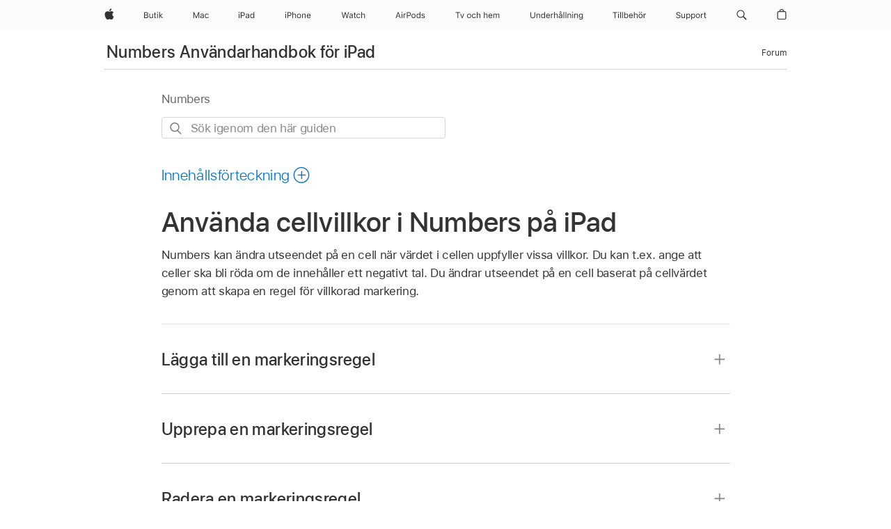

--- FILE ---
content_type: text/html;charset=utf-8
request_url: https://support.apple.com/sv-se/guide/numbers-ipad/tan93f5de5c3/ipados
body_size: 37042
content:

    
<!DOCTYPE html>
<html lang="sv" prefix="og: http://ogp.me/ns#" dir=ltr>

<head>
	<meta name="viewport" content="width=device-width, initial-scale=1" />
	<meta http-equiv="content-type" content="text/html; charset=UTF-8" />
	<title lang="sv">Använda cellvillkor i Numbers på iPad - Apple-support (SE)</title>
	<link rel="dns-prefetch" href="https://www.apple.com/" />
	<link rel="preconnect" href="https://www.apple.com/" crossorigin />
	<link rel="canonical" href="https://support.apple.com/sv-se/guide/numbers-ipad/tan93f5de5c3/ipados" />
	<link rel="apple-touch-icon" href="/favicon.ico">
    <link rel="icon" type="image/png" href="/favicon.ico">
	
	
		<meta name="description" content="I Numbers på iPad kan du ställa in att celler ska markeras automatiskt när innehållet uppfyller ett villkor, exempelvis att celler blir röda om de innehåller ett negativ tal." />
		<meta property="og:url" content="https://support.apple.com/sv-se/guide/numbers-ipad/tan93f5de5c3/ipados" />
		<meta property="og:title" content="Använda cellvillkor i Numbers på iPad" />
		<meta property="og:description" content="I Numbers på iPad kan du ställa in att celler ska markeras automatiskt när innehållet uppfyller ett villkor, exempelvis att celler blir röda om de innehåller ett negativ tal." />
		<meta property="og:site_name" content="Apple Support" />
		<meta property="og:locale" content="sv_SE" />
		<meta property="og:type" content="article" />
		<meta name="ac-gn-search-field[locale]" content="sv_SE" />
	

	
	
	
	
		<link rel="alternate" hreflang="en-ie" href="https://support.apple.com/en-ie/guide/numbers-ipad/tan93f5de5c3/ipados">
	
		<link rel="alternate" hreflang="ar-kw" href="https://support.apple.com/ar-kw/guide/numbers-ipad/tan93f5de5c3/ipados">
	
		<link rel="alternate" hreflang="en-il" href="https://support.apple.com/en-il/guide/numbers-ipad/tan93f5de5c3/ipados">
	
		<link rel="alternate" hreflang="ms-my" href="https://support.apple.com/ms-my/guide/numbers-ipad/tan93f5de5c3/ipados">
	
		<link rel="alternate" hreflang="en-in" href="https://support.apple.com/en-in/guide/numbers-ipad/tan93f5de5c3/ipados">
	
		<link rel="alternate" hreflang="en-ae" href="https://support.apple.com/en-ae/guide/numbers-ipad/tan93f5de5c3/ipados">
	
		<link rel="alternate" hreflang="en-za" href="https://support.apple.com/en-za/guide/numbers-ipad/tan93f5de5c3/ipados">
	
		<link rel="alternate" hreflang="ta-in" href="https://support.apple.com/ta-in/guide/numbers-ipad/tan93f5de5c3/ipados">
	
		<link rel="alternate" hreflang="no-no" href="https://support.apple.com/no-no/guide/numbers-ipad/tan93f5de5c3/ipados">
	
		<link rel="alternate" hreflang="en-al" href="https://support.apple.com/en-al/guide/numbers-ipad/tan93f5de5c3/ipados">
	
		<link rel="alternate" hreflang="en-is" href="https://support.apple.com/en-is/guide/numbers-ipad/tan93f5de5c3/ipados">
	
		<link rel="alternate" hreflang="el-gr" href="https://support.apple.com/el-gr/guide/numbers-ipad/tan93f5de5c3/ipados">
	
		<link rel="alternate" hreflang="en-am" href="https://support.apple.com/en-am/guide/numbers-ipad/tan93f5de5c3/ipados">
	
		<link rel="alternate" hreflang="nl-nl" href="https://support.apple.com/nl-nl/guide/numbers-ipad/tan93f5de5c3/ipados">
	
		<link rel="alternate" hreflang="en-au" href="https://support.apple.com/en-au/guide/numbers-ipad/tan93f5de5c3/ipados">
	
		<link rel="alternate" hreflang="he-il" href="https://support.apple.com/he-il/guide/numbers-ipad/tan93f5de5c3/ipados">
	
		<link rel="alternate" hreflang="en-az" href="https://support.apple.com/en-az/guide/numbers-ipad/tan93f5de5c3/ipados">
	
		<link rel="alternate" hreflang="or-in" href="https://support.apple.com/or-in/guide/numbers-ipad/tan93f5de5c3/ipados">
	
		<link rel="alternate" hreflang="hu-hu" href="https://support.apple.com/hu-hu/guide/numbers-ipad/tan93f5de5c3/ipados">
	
		<link rel="alternate" hreflang="ml-in" href="https://support.apple.com/ml-in/guide/numbers-ipad/tan93f5de5c3/ipados">
	
		<link rel="alternate" hreflang="en-jo" href="https://support.apple.com/en-jo/guide/numbers-ipad/tan93f5de5c3/ipados">
	
		<link rel="alternate" hreflang="en-bh" href="https://support.apple.com/en-bh/guide/numbers-ipad/tan93f5de5c3/ipados">
	
		<link rel="alternate" hreflang="es-cl" href="https://support.apple.com/es-cl/guide/numbers-ipad/tan93f5de5c3/ipados">
	
		<link rel="alternate" hreflang="fr-sn" href="https://support.apple.com/fr-sn/guide/numbers-ipad/tan93f5de5c3/ipados">
	
		<link rel="alternate" hreflang="fr-ca" href="https://support.apple.com/fr-ca/guide/numbers-ipad/tan93f5de5c3/ipados">
	
		<link rel="alternate" hreflang="es-co" href="https://support.apple.com/es-co/guide/numbers-ipad/tan93f5de5c3/ipados">
	
		<link rel="alternate" hreflang="pl-pl" href="https://support.apple.com/pl-pl/guide/numbers-ipad/tan93f5de5c3/ipados">
	
		<link rel="alternate" hreflang="en-bn" href="https://support.apple.com/en-bn/guide/numbers-ipad/tan93f5de5c3/ipados">
	
		<link rel="alternate" hreflang="pt-pt" href="https://support.apple.com/pt-pt/guide/numbers-ipad/tan93f5de5c3/ipados">
	
		<link rel="alternate" hreflang="en-sa" href="https://support.apple.com/en-sa/guide/numbers-ipad/tan93f5de5c3/ipados">
	
		<link rel="alternate" hreflang="fr-be" href="https://support.apple.com/fr-be/guide/numbers-ipad/tan93f5de5c3/ipados">
	
		<link rel="alternate" hreflang="ar-eg" href="https://support.apple.com/ar-eg/guide/numbers-ipad/tan93f5de5c3/ipados">
	
		<link rel="alternate" hreflang="en-bw" href="https://support.apple.com/en-bw/guide/numbers-ipad/tan93f5de5c3/ipados">
	
		<link rel="alternate" hreflang="en-sg" href="https://support.apple.com/en-sg/guide/numbers-ipad/tan93f5de5c3/ipados">
	
		<link rel="alternate" hreflang="en-by" href="https://support.apple.com/en-by/guide/numbers-ipad/tan93f5de5c3/ipados">
	
		<link rel="alternate" hreflang="en-ke" href="https://support.apple.com/en-ke/guide/numbers-ipad/tan93f5de5c3/ipados">
	
		<link rel="alternate" hreflang="hr-hr" href="https://support.apple.com/hr-hr/guide/numbers-ipad/tan93f5de5c3/ipados">
	
		<link rel="alternate" hreflang="en-om" href="https://support.apple.com/en-om/guide/numbers-ipad/tan93f5de5c3/ipados">
	
		<link rel="alternate" hreflang="en-ge" href="https://support.apple.com/en-ge/guide/numbers-ipad/tan93f5de5c3/ipados">
	
		<link rel="alternate" hreflang="zh-mo" href="https://support.apple.com/zh-mo/guide/numbers-ipad/tan93f5de5c3/ipados">
	
		<link rel="alternate" hreflang="de-at" href="https://support.apple.com/de-at/guide/numbers-ipad/tan93f5de5c3/ipados">
	
		<link rel="alternate" hreflang="en-gu" href="https://support.apple.com/en-gu/guide/numbers-ipad/tan93f5de5c3/ipados">
	
		<link rel="alternate" hreflang="en-gw" href="https://support.apple.com/en-gw/guide/numbers-ipad/tan93f5de5c3/ipados">
	
		<link rel="alternate" hreflang="fr-gn" href="https://support.apple.com/fr-gn/guide/numbers-ipad/tan93f5de5c3/ipados">
	
		<link rel="alternate" hreflang="fr-gq" href="https://support.apple.com/fr-gq/guide/numbers-ipad/tan93f5de5c3/ipados">
	
		<link rel="alternate" hreflang="cs-cz" href="https://support.apple.com/cs-cz/guide/numbers-ipad/tan93f5de5c3/ipados">
	
		<link rel="alternate" hreflang="en-ph" href="https://support.apple.com/en-ph/guide/numbers-ipad/tan93f5de5c3/ipados">
	
		<link rel="alternate" hreflang="zh-tw" href="https://support.apple.com/zh-tw/guide/numbers-ipad/tan93f5de5c3/ipados">
	
		<link rel="alternate" hreflang="en-hk" href="https://support.apple.com/en-hk/guide/numbers-ipad/tan93f5de5c3/ipados">
	
		<link rel="alternate" hreflang="ko-kr" href="https://support.apple.com/ko-kr/guide/numbers-ipad/tan93f5de5c3/ipados">
	
		<link rel="alternate" hreflang="sk-sk" href="https://support.apple.com/sk-sk/guide/numbers-ipad/tan93f5de5c3/ipados">
	
		<link rel="alternate" hreflang="ru-ru" href="https://support.apple.com/ru-ru/guide/numbers-ipad/tan93f5de5c3/ipados">
	
		<link rel="alternate" hreflang="ar-om" href="https://support.apple.com/ar-om/guide/numbers-ipad/tan93f5de5c3/ipados">
	
		<link rel="alternate" hreflang="en-qa" href="https://support.apple.com/en-qa/guide/numbers-ipad/tan93f5de5c3/ipados">
	
		<link rel="alternate" hreflang="sv-se" href="https://support.apple.com/sv-se/guide/numbers-ipad/tan93f5de5c3/ipados">
	
		<link rel="alternate" hreflang="mr-in" href="https://support.apple.com/mr-in/guide/numbers-ipad/tan93f5de5c3/ipados">
	
		<link rel="alternate" hreflang="da-dk" href="https://support.apple.com/da-dk/guide/numbers-ipad/tan93f5de5c3/ipados">
	
		<link rel="alternate" hreflang="uk-ua" href="https://support.apple.com/uk-ua/guide/numbers-ipad/tan93f5de5c3/ipados">
	
		<link rel="alternate" hreflang="en-us" href="https://support.apple.com/guide/numbers-ipad/tan93f5de5c3/ipados">
	
		<link rel="alternate" hreflang="en-mk" href="https://support.apple.com/en-mk/guide/numbers-ipad/tan93f5de5c3/ipados">
	
		<link rel="alternate" hreflang="en-mn" href="https://support.apple.com/en-mn/guide/numbers-ipad/tan93f5de5c3/ipados">
	
		<link rel="alternate" hreflang="gu-in" href="https://support.apple.com/gu-in/guide/numbers-ipad/tan93f5de5c3/ipados">
	
		<link rel="alternate" hreflang="en-eg" href="https://support.apple.com/en-eg/guide/numbers-ipad/tan93f5de5c3/ipados">
	
		<link rel="alternate" hreflang="en-mo" href="https://support.apple.com/en-mo/guide/numbers-ipad/tan93f5de5c3/ipados">
	
		<link rel="alternate" hreflang="en-uz" href="https://support.apple.com/en-uz/guide/numbers-ipad/tan93f5de5c3/ipados">
	
		<link rel="alternate" hreflang="fr-ne" href="https://support.apple.com/fr-ne/guide/numbers-ipad/tan93f5de5c3/ipados">
	
		<link rel="alternate" hreflang="en-mt" href="https://support.apple.com/en-mt/guide/numbers-ipad/tan93f5de5c3/ipados">
	
		<link rel="alternate" hreflang="nl-be" href="https://support.apple.com/nl-be/guide/numbers-ipad/tan93f5de5c3/ipados">
	
		<link rel="alternate" hreflang="zh-cn" href="https://support.apple.com/zh-cn/guide/numbers-ipad/tan93f5de5c3/ipados">
	
		<link rel="alternate" hreflang="te-in" href="https://support.apple.com/te-in/guide/numbers-ipad/tan93f5de5c3/ipados">
	
		<link rel="alternate" hreflang="en-mz" href="https://support.apple.com/en-mz/guide/numbers-ipad/tan93f5de5c3/ipados">
	
		<link rel="alternate" hreflang="fr-ml" href="https://support.apple.com/fr-ml/guide/numbers-ipad/tan93f5de5c3/ipados">
	
		<link rel="alternate" hreflang="en-my" href="https://support.apple.com/en-my/guide/numbers-ipad/tan93f5de5c3/ipados">
	
		<link rel="alternate" hreflang="hi-in" href="https://support.apple.com/hi-in/guide/numbers-ipad/tan93f5de5c3/ipados">
	
		<link rel="alternate" hreflang="fr-mu" href="https://support.apple.com/fr-mu/guide/numbers-ipad/tan93f5de5c3/ipados">
	
		<link rel="alternate" hreflang="en-ng" href="https://support.apple.com/en-ng/guide/numbers-ipad/tan93f5de5c3/ipados">
	
		<link rel="alternate" hreflang="el-cy" href="https://support.apple.com/el-cy/guide/numbers-ipad/tan93f5de5c3/ipados">
	
		<link rel="alternate" hreflang="en-vn" href="https://support.apple.com/en-vn/guide/numbers-ipad/tan93f5de5c3/ipados">
	
		<link rel="alternate" hreflang="ja-jp" href="https://support.apple.com/ja-jp/guide/numbers-ipad/tan93f5de5c3/ipados">
	
		<link rel="alternate" hreflang="de-ch" href="https://support.apple.com/de-ch/guide/numbers-ipad/tan93f5de5c3/ipados">
	
		<link rel="alternate" hreflang="ar-qa" href="https://support.apple.com/ar-qa/guide/numbers-ipad/tan93f5de5c3/ipados">
	
		<link rel="alternate" hreflang="en-nz" href="https://support.apple.com/en-nz/guide/numbers-ipad/tan93f5de5c3/ipados">
	
		<link rel="alternate" hreflang="ro-ro" href="https://support.apple.com/ro-ro/guide/numbers-ipad/tan93f5de5c3/ipados">
	
		<link rel="alternate" hreflang="it-ch" href="https://support.apple.com/it-ch/guide/numbers-ipad/tan93f5de5c3/ipados">
	
		<link rel="alternate" hreflang="tr-tr" href="https://support.apple.com/tr-tr/guide/numbers-ipad/tan93f5de5c3/ipados">
	
		<link rel="alternate" hreflang="fr-fr" href="https://support.apple.com/fr-fr/guide/numbers-ipad/tan93f5de5c3/ipados">
	
		<link rel="alternate" hreflang="vi-vn" href="https://support.apple.com/vi-vn/guide/numbers-ipad/tan93f5de5c3/ipados">
	
		<link rel="alternate" hreflang="en-gb" href="https://support.apple.com/en-gb/guide/numbers-ipad/tan93f5de5c3/ipados">
	
		<link rel="alternate" hreflang="fi-fi" href="https://support.apple.com/fi-fi/guide/numbers-ipad/tan93f5de5c3/ipados">
	
		<link rel="alternate" hreflang="en-kg" href="https://support.apple.com/en-kg/guide/numbers-ipad/tan93f5de5c3/ipados">
	
		<link rel="alternate" hreflang="en-ca" href="https://support.apple.com/en-ca/guide/numbers-ipad/tan93f5de5c3/ipados">
	
		<link rel="alternate" hreflang="fr-tn" href="https://support.apple.com/fr-tn/guide/numbers-ipad/tan93f5de5c3/ipados">
	
		<link rel="alternate" hreflang="ar-ae" href="https://support.apple.com/ar-ae/guide/numbers-ipad/tan93f5de5c3/ipados">
	
		<link rel="alternate" hreflang="bn-in" href="https://support.apple.com/bn-in/guide/numbers-ipad/tan93f5de5c3/ipados">
	
		<link rel="alternate" hreflang="en-kw" href="https://support.apple.com/en-kw/guide/numbers-ipad/tan93f5de5c3/ipados">
	
		<link rel="alternate" hreflang="en-kz" href="https://support.apple.com/en-kz/guide/numbers-ipad/tan93f5de5c3/ipados">
	
		<link rel="alternate" hreflang="fr-cf" href="https://support.apple.com/fr-cf/guide/numbers-ipad/tan93f5de5c3/ipados">
	
		<link rel="alternate" hreflang="fr-ci" href="https://support.apple.com/fr-ci/guide/numbers-ipad/tan93f5de5c3/ipados">
	
		<link rel="alternate" hreflang="pa-in" href="https://support.apple.com/pa-in/guide/numbers-ipad/tan93f5de5c3/ipados">
	
		<link rel="alternate" hreflang="fr-ch" href="https://support.apple.com/fr-ch/guide/numbers-ipad/tan93f5de5c3/ipados">
	
		<link rel="alternate" hreflang="es-us" href="https://support.apple.com/es-us/guide/numbers-ipad/tan93f5de5c3/ipados">
	
		<link rel="alternate" hreflang="kn-in" href="https://support.apple.com/kn-in/guide/numbers-ipad/tan93f5de5c3/ipados">
	
		<link rel="alternate" hreflang="fr-cm" href="https://support.apple.com/fr-cm/guide/numbers-ipad/tan93f5de5c3/ipados">
	
		<link rel="alternate" hreflang="en-lb" href="https://support.apple.com/en-lb/guide/numbers-ipad/tan93f5de5c3/ipados">
	
		<link rel="alternate" hreflang="en-tj" href="https://support.apple.com/en-tj/guide/numbers-ipad/tan93f5de5c3/ipados">
	
		<link rel="alternate" hreflang="en-tm" href="https://support.apple.com/en-tm/guide/numbers-ipad/tan93f5de5c3/ipados">
	
		<link rel="alternate" hreflang="ar-sa" href="https://support.apple.com/ar-sa/guide/numbers-ipad/tan93f5de5c3/ipados">
	
		<link rel="alternate" hreflang="ca-es" href="https://support.apple.com/ca-es/guide/numbers-ipad/tan93f5de5c3/ipados">
	
		<link rel="alternate" hreflang="de-de" href="https://support.apple.com/de-de/guide/numbers-ipad/tan93f5de5c3/ipados">
	
		<link rel="alternate" hreflang="en-lk" href="https://support.apple.com/en-lk/guide/numbers-ipad/tan93f5de5c3/ipados">
	
		<link rel="alternate" hreflang="fr-ma" href="https://support.apple.com/fr-ma/guide/numbers-ipad/tan93f5de5c3/ipados">
	
		<link rel="alternate" hreflang="zh-hk" href="https://support.apple.com/zh-hk/guide/numbers-ipad/tan93f5de5c3/ipados">
	
		<link rel="alternate" hreflang="pt-br" href="https://support.apple.com/pt-br/guide/numbers-ipad/tan93f5de5c3/ipados">
	
		<link rel="alternate" hreflang="de-li" href="https://support.apple.com/de-li/guide/numbers-ipad/tan93f5de5c3/ipados">
	
		<link rel="alternate" hreflang="es-es" href="https://support.apple.com/es-es/guide/numbers-ipad/tan93f5de5c3/ipados">
	
		<link rel="alternate" hreflang="ar-bh" href="https://support.apple.com/ar-bh/guide/numbers-ipad/tan93f5de5c3/ipados">
	
		<link rel="alternate" hreflang="fr-mg" href="https://support.apple.com/fr-mg/guide/numbers-ipad/tan93f5de5c3/ipados">
	
		<link rel="alternate" hreflang="ar-jo" href="https://support.apple.com/ar-jo/guide/numbers-ipad/tan93f5de5c3/ipados">
	
		<link rel="alternate" hreflang="es-mx" href="https://support.apple.com/es-mx/guide/numbers-ipad/tan93f5de5c3/ipados">
	
		<link rel="alternate" hreflang="it-it" href="https://support.apple.com/it-it/guide/numbers-ipad/tan93f5de5c3/ipados">
	
		<link rel="alternate" hreflang="ur-in" href="https://support.apple.com/ur-in/guide/numbers-ipad/tan93f5de5c3/ipados">
	
		<link rel="alternate" hreflang="id-id" href="https://support.apple.com/id-id/guide/numbers-ipad/tan93f5de5c3/ipados">
	
		<link rel="alternate" hreflang="de-lu" href="https://support.apple.com/de-lu/guide/numbers-ipad/tan93f5de5c3/ipados">
	
		<link rel="alternate" hreflang="en-md" href="https://support.apple.com/en-md/guide/numbers-ipad/tan93f5de5c3/ipados">
	
		<link rel="alternate" hreflang="fr-lu" href="https://support.apple.com/fr-lu/guide/numbers-ipad/tan93f5de5c3/ipados">
	
		<link rel="alternate" hreflang="en-me" href="https://support.apple.com/en-me/guide/numbers-ipad/tan93f5de5c3/ipados">
	
		<link rel="alternate" hreflang="th-th" href="https://support.apple.com/th-th/guide/numbers-ipad/tan93f5de5c3/ipados">
	

		<link rel="preload" as="style" href="/clientside/build/apd-sasskit.built.css" onload="this.onload=null;this.rel='stylesheet'">
		<noscript>
			<link rel="stylesheet" href="/clientside/build/apd-sasskit.built.css" type="text/css" />
		</noscript>

		
			<link rel="preload" as="style" href="/clientside/build/app-apd.css" onload="this.onload=null;this.rel='stylesheet'">
			<noscript>
				<link rel="stylesheet" href="/clientside/build/app-apd.css" type="text/css" />
			</noscript>
    	

	
    <link rel="preload" as="style"
        href="//www.apple.com/wss/fonts?families=SF+Pro,v1:200,300,400,500,600|SF+Pro+Icons,v1"
        onload="this.onload=null;this.rel='stylesheet'">
    <noscript>
        <link rel="stylesheet" href="//www.apple.com/wss/fonts?families=SF+Pro,v1:200,300,400,500,600|SF+Pro+Icons,v1" type="text/css" />
    </noscript>


	<script>
 
    var _applemd = {
        page: {
            
            site_section: "kb",
            
            content_type: "bk",
            info_type: "",
            topics: "",
            in_house: "",
            locale: "sv-se",
            
                content_template: "topic",
            
            friendly_content: {
                title: `Numbers Användarhandbok för iPad`,
                publish_date: "04032025",
                
                    topic_id:   "TAN93F5DE5C3",
                    article_id        :   "BK_1623EE86DA5C9126038A39592F65F955_TAN93F5DE5C3",
                    product_version   :   "numbers-ipad, 14.4",
                    os_version        :   "Numbers, 1.0",
                    article_version   :   "1"
                
            },
            
            
        },
        
            product: "numbers-ipad"
        
    };
    const isMobilePlayer = /iPhone|iPod|Android/i.test(navigator.userAgent);
    

</script>

	
	<script>
		var data = {	
			showHelpFulfeedBack: true,
			id: "BK_1623EE86DA5C9126038A39592F65F955_TAN93F5DE5C3",
			locale: "sv_SE",
			podCookie: "se~sv",
			source : "",
			isSecureEnv: false,
			dtmPageSource: "topic",
			domain: "support.apple.com",
			isNeighborJsEnabled: true,
            dtmPageName: "acs.pageload"
		}
		window.appState = JSON.stringify(data);
	</script>
	 
		<script src="/clientside/build/nn.js" type="text/javascript" charset="utf-8"></script>
<script>
    
     var neighborInitData = {
        appDataSchemaVersion: '1.0.0',
        webVitalDataThrottlingPercentage: 100,
        reportThrottledWebVitalDataTypes: ['system:dom-content-loaded', 'system:load', 'system:unfocus', 'system:focus', 'system:unload', 'system:page-hide', 'system:visibility-change-visible', 'system:visibility-change-hidden', 'system:event', 'app:load', 'app:unload', 'app:event'],
        trackMarcomSearch: true,
        trackSurvey: true,
        
        endpoint: 'https://supportmetrics.apple.com/content/services/stats'
    }
</script>

	



</head>


	<body dir="ltr" data-istaskopen="false" lang="sv" class="ac-gn-current-support no-js AppleTopic apd-topic" data-designversion="2" itemscope
		itemtype="https://schema.org/TechArticle">

    
	
		





		 <meta name="globalnav-store-key" content="S2A49YFKJF2JAT22K" />
<meta name="globalnav-search-field[name]" content="q" />
<meta name="globalnav-search-field[action]" content="https://support.apple.com/kb/index" />
<meta name="globalnav-search-field[src]" content="globalnav_support" />
<meta name="globalnav-search-field[type]" content="organic" />
<meta name="globalnav-search-field[page]" content="search" />
<meta name="globalnav-search-field[locale]" content="sv_SE" />
<meta name="globalnav-search-field[placeholder]" content="Sök i supporten" />
<link
  rel="stylesheet"
  type="text/css"
  href="https://www.apple.com/api-www/global-elements/global-header/v1/assets/globalheader.css"
/>
<div id="globalheader" class="globalnav-scrim globalheader-light"><aside id="globalmessage-segment" lang="sv-SE" dir="ltr" class="globalmessage-segment"><ul data-strings="{&quot;view&quot;:&quot;{%STOREFRONT%} Startsida för butik&quot;,&quot;segments&quot;:{&quot;smb&quot;:&quot;Startsida för företagsbutik&quot;,&quot;eduInd&quot;:&quot;Startsida för utbildningsbutik&quot;,&quot;other&quot;:&quot;Startsida för butik&quot;},&quot;exit&quot;:&quot;Stäng&quot;}" class="globalmessage-segment-content"></ul></aside><nav id="globalnav" lang="sv-SE" dir="ltr" aria-label="Global" data-analytics-element-engagement-start="globalnav:onFlyoutOpen" data-analytics-element-engagement-end="globalnav:onFlyoutClose" data-store-api="https://www.apple.com/[storefront]/shop/bag/status" data-analytics-activitymap-region-id="global nav" data-analytics-region="global nav" class="globalnav no-js   "><div class="globalnav-content"><div class="globalnav-item globalnav-menuback"><button aria-label="Huvudmenyn" class="globalnav-menuback-button"><span class="globalnav-chevron-icon"><svg height="48" viewBox="0 0 9 48" width="9" xmlns="http://www.w3.org/2000/svg"><path d="m1.5618 24.0621 6.5581-6.4238c.2368-.2319.2407-.6118.0088-.8486-.2324-.2373-.6123-.2407-.8486-.0088l-7 6.8569c-.1157.1138-.1807.2695-.1802.4316.001.1621.0674.3174.1846.4297l7 6.7241c.1162.1118.2661.1675.4155.1675.1577 0 .3149-.062.4326-.1846.2295-.2388.2222-.6187-.0171-.8481z"></path></svg></span></button></div><ul id="globalnav-list" class="globalnav-list"><li data-analytics-element-engagement="globalnav hover - apple" class="
				globalnav-item
				globalnav-item-apple
				
				
			"><a href="https://www.apple.com/se/" data-globalnav-item-name="apple" data-analytics-title="apple home" aria-label="Apple" class="globalnav-link globalnav-link-apple"><span class="globalnav-image-regular globalnav-link-image"><svg height="44" viewBox="0 0 14 44" width="14" xmlns="http://www.w3.org/2000/svg"><path d="m13.0729 17.6825a3.61 3.61 0 0 0 -1.7248 3.0365 3.5132 3.5132 0 0 0 2.1379 3.2223 8.394 8.394 0 0 1 -1.0948 2.2618c-.6816.9812-1.3943 1.9623-2.4787 1.9623s-1.3633-.63-2.613-.63c-1.2187 0-1.6525.6507-2.644.6507s-1.6834-.9089-2.4787-2.0243a9.7842 9.7842 0 0 1 -1.6628-5.2776c0-3.0984 2.014-4.7405 3.9969-4.7405 1.0535 0 1.9314.6919 2.5924.6919.63 0 1.6112-.7333 2.8092-.7333a3.7579 3.7579 0 0 1 3.1604 1.5802zm-3.7284-2.8918a3.5615 3.5615 0 0 0 .8469-2.22 1.5353 1.5353 0 0 0 -.031-.32 3.5686 3.5686 0 0 0 -2.3445 1.2084 3.4629 3.4629 0 0 0 -.8779 2.1585 1.419 1.419 0 0 0 .031.2892 1.19 1.19 0 0 0 .2169.0207 3.0935 3.0935 0 0 0 2.1586-1.1368z"></path></svg></span><span class="globalnav-image-compact globalnav-link-image"><svg height="48" viewBox="0 0 17 48" width="17" xmlns="http://www.w3.org/2000/svg"><path d="m15.5752 19.0792a4.2055 4.2055 0 0 0 -2.01 3.5376 4.0931 4.0931 0 0 0 2.4908 3.7542 9.7779 9.7779 0 0 1 -1.2755 2.6351c-.7941 1.1431-1.6244 2.2862-2.8878 2.2862s-1.5883-.734-3.0443-.734c-1.42 0-1.9252.7581-3.08.7581s-1.9611-1.0589-2.8876-2.3584a11.3987 11.3987 0 0 1 -1.9373-6.1487c0-3.61 2.3464-5.523 4.6566-5.523 1.2274 0 2.25.8062 3.02.8062.734 0 1.8771-.8543 3.2729-.8543a4.3778 4.3778 0 0 1 3.6822 1.841zm-6.8586-2.0456a1.3865 1.3865 0 0 1 -.2527-.024 1.6557 1.6557 0 0 1 -.0361-.337 4.0341 4.0341 0 0 1 1.0228-2.5148 4.1571 4.1571 0 0 1 2.7314-1.4078 1.7815 1.7815 0 0 1 .0361.373 4.1487 4.1487 0 0 1 -.9867 2.587 3.6039 3.6039 0 0 1 -2.5148 1.3236z"></path></svg></span><span class="globalnav-link-text">Apple</span></a></li><li data-topnav-flyout-item="menu" data-topnav-flyout-label="Menu" role="none" class="globalnav-item globalnav-menu"><div data-topnav-flyout="menu" class="globalnav-flyout"><div class="globalnav-menu-list"><div data-analytics-element-engagement="globalnav hover - store" class="
				globalnav-item
				globalnav-item-store
				globalnav-item-menu
				
			"><ul role="none" class="globalnav-submenu-trigger-group"><li class="globalnav-submenu-trigger-item"><a href="https://www.apple.com/se/shop/goto/store" data-globalnav-item-name="store" data-topnav-flyout-trigger-compact="true" data-analytics-title="store" data-analytics-element-engagement="hover - store" aria-label="Butik" class="globalnav-link globalnav-submenu-trigger-link globalnav-link-store"><span class="globalnav-link-text-container"><span class="globalnav-image-regular globalnav-link-image"><svg height="44" viewBox="0 0 27 44" width="27" xmlns="http://www.w3.org/2000/svg"><path d="m0 25.9914v-8.4551h3.2344c1.5527 0 2.502.8145 2.502 2.1094 0 .8789-.6445 1.6758-1.459 1.8223v.0938c1.1543.1465 1.8867.9375 1.8867 2.0566 0 1.4883-1.0664 2.373-2.8652 2.373zm1.0547-4.8105h1.6875c1.2773 0 1.9277-.457 1.9277-1.3535 0-.8613-.6094-1.3594-1.6582-1.3594h-1.957zm2.0859 3.8789c1.2715 0 1.9395-.5156 1.9395-1.4941s-.6914-1.4766-2.0391-1.4766h-1.9863v2.9707zm9.607.9316h-.9609v-.9902h-.0938c-.3164.7031-.9902 1.1016-1.957 1.1016-1.418 0-2.1562-.8438-2.1562-2.3379v-4.0899h1.0078v3.8438c0 1.1367.4219 1.6641 1.4297 1.6641 1.1133 0 1.7227-.6621 1.7227-1.7695v-3.7384h1.0078v6.3164zm3.208-7.9512v1.6348h1.4062v.8438h-1.4062v3.5742c0 .7441.2812 1.0605.9375 1.0605.1816 0 .2812-.0059.4688-.0234v.8496c-.1992.0352-.3926.0586-.5918.0586-1.3008 0-1.8223-.4805-1.8223-1.6875v-3.832h-1.0195v-.8438h1.0195v-1.6348zm2.6338-.2871c0-.3867.3164-.7031.7031-.7031s.7031.3164.7031.7031-.3164.7031-.7031.7031-.7031-.3164-.7031-.7031zm.1992 1.9219h1.0078v6.3164h-1.0078zm6.7119 0h1.2363l-2.7188 2.707 2.9004 3.6094h-1.2832l-2.3672-2.959-.6035.5625v2.3965h-1.0078v-8.8242h1.0078v5.2676h.0938z"></path></svg></span><span class="globalnav-link-text">Butik</span></span></a></li></ul></div><div data-analytics-element-engagement="globalnav hover - mac" class="
				globalnav-item
				globalnav-item-mac
				globalnav-item-menu
				
			"><ul role="none" class="globalnav-submenu-trigger-group"><li class="globalnav-submenu-trigger-item"><a href="https://www.apple.com/se/mac/" data-globalnav-item-name="mac" data-topnav-flyout-trigger-compact="true" data-analytics-title="mac" data-analytics-element-engagement="hover - mac" aria-label="Mac" class="globalnav-link globalnav-submenu-trigger-link globalnav-link-mac"><span class="globalnav-link-text-container"><span class="globalnav-image-regular globalnav-link-image"><svg height="44" viewBox="0 0 23 44" width="23" xmlns="http://www.w3.org/2000/svg"><path d="m8.1558 25.9987v-6.457h-.0703l-2.666 6.457h-.8907l-2.666-6.457h-.0703v6.457h-.9844v-8.4551h1.2246l2.8945 7.0547h.0938l2.8945-7.0547h1.2246v8.4551zm2.5166-1.7696c0-1.1309.832-1.7812 2.3027-1.8691l1.8223-.1113v-.5742c0-.7793-.4863-1.207-1.4297-1.207-.7559 0-1.2832.2871-1.4238.7852h-1.0195c.1348-1.0137 1.1309-1.6816 2.4785-1.6816 1.541 0 2.4023.791 2.4023 2.1035v4.3242h-.9609v-.9318h-.0938c-.4102.6738-1.1016 1.043-1.9453 1.043-1.2246 0-2.1328-.7266-2.1328-1.8809zm4.125-.5859v-.5801l-1.6992.1113c-.9609.0645-1.3828.3984-1.3828 1.0312 0 .6445.5449 1.0195 1.2773 1.0195 1.0371.0001 1.8047-.6796 1.8047-1.5819zm6.958-2.0273c-.1641-.627-.7207-1.1367-1.6289-1.1367-1.1367 0-1.8516.9082-1.8516 2.3379 0 1.459.7266 2.3848 1.8516 2.3848.8496 0 1.4414-.3926 1.6289-1.1074h1.0195c-.1816 1.1602-1.125 2.0156-2.6426 2.0156-1.7695 0-2.9004-1.2832-2.9004-3.293 0-1.9688 1.125-3.2461 2.8945-3.2461 1.5352 0 2.4727.9199 2.6484 2.0449z"></path></svg></span><span class="globalnav-link-text">Mac</span></span></a></li></ul></div><div data-analytics-element-engagement="globalnav hover - ipad" class="
				globalnav-item
				globalnav-item-ipad
				globalnav-item-menu
				
			"><ul role="none" class="globalnav-submenu-trigger-group"><li class="globalnav-submenu-trigger-item"><a href="https://www.apple.com/se/ipad/" data-globalnav-item-name="ipad" data-topnav-flyout-trigger-compact="true" data-analytics-title="ipad" data-analytics-element-engagement="hover - ipad" aria-label="iPad" class="globalnav-link globalnav-submenu-trigger-link globalnav-link-ipad"><span class="globalnav-link-text-container"><span class="globalnav-image-regular globalnav-link-image"><svg height="44" viewBox="0 0 24 44" width="24" xmlns="http://www.w3.org/2000/svg"><path d="m14.9575 23.7002c0 .902-.768 1.582-1.805 1.582-.732 0-1.277-.375-1.277-1.02 0-.632.422-.966 1.383-1.031l1.699-.111zm-1.395-4.072c-1.347 0-2.343.668-2.478 1.681h1.019c.141-.498.668-.785 1.424-.785.944 0 1.43.428 1.43 1.207v.574l-1.822.112c-1.471.088-2.303.738-2.303 1.869 0 1.154.908 1.881 2.133 1.881.844 0 1.535-.369 1.945-1.043h.094v.931h.961v-4.324c0-1.312-.862-2.103-2.403-2.103zm6.769 5.575c-1.155 0-1.846-.885-1.846-2.361 0-1.471.697-2.362 1.846-2.362 1.142 0 1.857.914 1.857 2.362 0 1.459-.709 2.361-1.857 2.361zm1.834-8.027v3.503h-.088c-.358-.691-1.102-1.107-1.981-1.107-1.605 0-2.654 1.289-2.654 3.27 0 1.986 1.037 3.269 2.654 3.269.873 0 1.623-.416 2.022-1.119h.093v1.008h.961v-8.824zm-15.394 4.869h-1.863v-3.563h1.863c1.225 0 1.899.639 1.899 1.799 0 1.119-.697 1.764-1.899 1.764zm.276-4.5h-3.194v8.455h1.055v-3.018h2.127c1.588 0 2.719-1.119 2.719-2.701 0-1.611-1.108-2.736-2.707-2.736zm-6.064 8.454h1.008v-6.316h-1.008zm-.199-8.237c0-.387.316-.704.703-.704s.703.317.703.704c0 .386-.316.703-.703.703s-.703-.317-.703-.703z"></path></svg></span><span class="globalnav-link-text">iPad</span></span></a></li></ul></div><div data-analytics-element-engagement="globalnav hover - iphone" class="
				globalnav-item
				globalnav-item-iphone
				globalnav-item-menu
				
			"><ul role="none" class="globalnav-submenu-trigger-group"><li class="globalnav-submenu-trigger-item"><a href="https://www.apple.com/se/iphone/" data-globalnav-item-name="iphone" data-topnav-flyout-trigger-compact="true" data-analytics-title="iphone" data-analytics-element-engagement="hover - iphone" aria-label="iPhone" class="globalnav-link globalnav-submenu-trigger-link globalnav-link-iphone"><span class="globalnav-link-text-container"><span class="globalnav-image-regular globalnav-link-image"><svg height="44" viewBox="0 0 38 44" width="38" xmlns="http://www.w3.org/2000/svg"><path d="m32.7129 22.3203h3.48c-.023-1.119-.691-1.857-1.693-1.857-1.008 0-1.711.738-1.787 1.857zm4.459 2.045c-.293 1.078-1.277 1.746-2.66 1.746-1.752 0-2.848-1.266-2.848-3.264 0-1.986 1.113-3.275 2.848-3.275 1.705 0 2.742 1.213 2.742 3.176v.386h-4.541v.047c.053 1.248.75 2.039 1.822 2.039.815 0 1.366-.298 1.629-.855zm-12.282-4.682h.961v.996h.094c.316-.697.932-1.107 1.898-1.107 1.418 0 2.209.838 2.209 2.338v4.09h-1.007v-3.844c0-1.137-.481-1.676-1.489-1.676s-1.658.674-1.658 1.781v3.739h-1.008zm-2.499 3.158c0-1.5-.674-2.361-1.869-2.361-1.196 0-1.87.861-1.87 2.361 0 1.495.674 2.362 1.87 2.362 1.195 0 1.869-.867 1.869-2.362zm-4.782 0c0-2.033 1.114-3.269 2.913-3.269 1.798 0 2.912 1.236 2.912 3.269 0 2.028-1.114 3.27-2.912 3.27-1.799 0-2.913-1.242-2.913-3.27zm-6.636-5.666h1.008v3.504h.093c.317-.697.979-1.107 1.946-1.107 1.336 0 2.179.855 2.179 2.338v4.09h-1.007v-3.844c0-1.119-.504-1.676-1.459-1.676-1.131 0-1.752.715-1.752 1.781v3.739h-1.008zm-6.015 4.87h1.863c1.202 0 1.899-.645 1.899-1.764 0-1.16-.674-1.799-1.899-1.799h-1.863zm2.139-4.5c1.599 0 2.707 1.125 2.707 2.736 0 1.582-1.131 2.701-2.719 2.701h-2.127v3.018h-1.055v-8.455zm-6.114 8.454h1.008v-6.316h-1.008zm-.2-8.238c0-.386.317-.703.703-.703.387 0 .704.317.704.703 0 .387-.317.704-.704.704-.386 0-.703-.317-.703-.704z"></path></svg></span><span class="globalnav-link-text">iPhone</span></span></a></li></ul></div><div data-analytics-element-engagement="globalnav hover - watch" class="
				globalnav-item
				globalnav-item-watch
				globalnav-item-menu
				
			"><ul role="none" class="globalnav-submenu-trigger-group"><li class="globalnav-submenu-trigger-item"><a href="https://www.apple.com/se/watch/" data-globalnav-item-name="watch" data-topnav-flyout-trigger-compact="true" data-analytics-title="watch" data-analytics-element-engagement="hover - watch" aria-label="Watch" class="globalnav-link globalnav-submenu-trigger-link globalnav-link-watch"><span class="globalnav-link-text-container"><span class="globalnav-image-regular globalnav-link-image"><svg height="44" viewBox="0 0 35 44" width="35" xmlns="http://www.w3.org/2000/svg"><path d="m28.9819 17.1758h1.008v3.504h.094c.316-.697.978-1.108 1.945-1.108 1.336 0 2.18.856 2.18 2.338v4.09h-1.008v-3.844c0-1.119-.504-1.675-1.459-1.675-1.131 0-1.752.715-1.752 1.781v3.738h-1.008zm-2.42 4.441c-.164-.627-.721-1.136-1.629-1.136-1.137 0-1.852.908-1.852 2.338 0 1.459.727 2.384 1.852 2.384.849 0 1.441-.392 1.629-1.107h1.019c-.182 1.16-1.125 2.016-2.642 2.016-1.77 0-2.901-1.284-2.901-3.293 0-1.969 1.125-3.247 2.895-3.247 1.535 0 2.472.92 2.648 2.045zm-6.533-3.568v1.635h1.407v.844h-1.407v3.574c0 .744.282 1.06.938 1.06.182 0 .281-.006.469-.023v.85c-.2.035-.393.058-.592.058-1.301 0-1.822-.48-1.822-1.687v-3.832h-1.02v-.844h1.02v-1.635zm-4.2 5.596v-.58l-1.699.111c-.961.064-1.383.398-1.383 1.031 0 .645.545 1.02 1.277 1.02 1.038 0 1.805-.68 1.805-1.582zm-4.125.586c0-1.131.832-1.782 2.303-1.869l1.822-.112v-.574c0-.779-.486-1.207-1.43-1.207-.755 0-1.283.287-1.423.785h-1.02c.135-1.014 1.131-1.682 2.479-1.682 1.541 0 2.402.792 2.402 2.104v4.324h-.961v-.931h-.094c-.41.673-1.101 1.043-1.945 1.043-1.225 0-2.133-.727-2.133-1.881zm-7.684 1.769h-.996l-2.303-8.455h1.101l1.682 6.873h.07l1.893-6.873h1.066l1.893 6.873h.07l1.682-6.873h1.101l-2.302 8.455h-.996l-1.946-6.674h-.07z"></path></svg></span><span class="globalnav-link-text">Watch</span></span></a></li></ul></div><div data-analytics-element-engagement="globalnav hover - airpods" class="
				globalnav-item
				globalnav-item-airpods
				globalnav-item-menu
				
			"><ul role="none" class="globalnav-submenu-trigger-group"><li class="globalnav-submenu-trigger-item"><a href="https://www.apple.com/se/airpods/" data-globalnav-item-name="airpods" data-topnav-flyout-trigger-compact="true" data-analytics-title="airpods" data-analytics-element-engagement="hover - airpods" aria-label="AirPods" class="globalnav-link globalnav-submenu-trigger-link globalnav-link-airpods"><span class="globalnav-link-text-container"><span class="globalnav-image-regular globalnav-link-image"><svg height="44" viewBox="0 0 43 44" width="43" xmlns="http://www.w3.org/2000/svg"><path d="m11.7153 19.6836h.961v.937h.094c.187-.615.914-1.048 1.752-1.048.164 0 .375.011.504.029v1.008c-.082-.024-.446-.059-.645-.059-.961 0-1.658.645-1.658 1.535v3.914h-1.008zm28.135-.111c1.324 0 2.244.656 2.379 1.693h-.996c-.135-.504-.627-.838-1.389-.838-.75 0-1.336.381-1.336.943 0 .434.352.704 1.096.885l.973.235c1.189.287 1.763.802 1.763 1.711 0 1.13-1.095 1.91-2.531 1.91-1.406 0-2.373-.674-2.484-1.723h1.037c.17.533.674.873 1.482.873.85 0 1.459-.404 1.459-.984 0-.434-.328-.727-1.002-.891l-1.084-.264c-1.183-.287-1.722-.796-1.722-1.71 0-1.049 1.013-1.84 2.355-1.84zm-6.665 5.631c-1.155 0-1.846-.885-1.846-2.362 0-1.471.697-2.361 1.846-2.361 1.142 0 1.857.914 1.857 2.361 0 1.459-.709 2.362-1.857 2.362zm1.834-8.028v3.504h-.088c-.358-.691-1.102-1.107-1.981-1.107-1.605 0-2.654 1.289-2.654 3.269 0 1.987 1.037 3.27 2.654 3.27.873 0 1.623-.416 2.022-1.119h.094v1.007h.961v-8.824zm-9.001 8.028c-1.195 0-1.869-.868-1.869-2.362 0-1.5.674-2.361 1.869-2.361 1.196 0 1.869.861 1.869 2.361 0 1.494-.673 2.362-1.869 2.362zm0-5.631c-1.799 0-2.912 1.236-2.912 3.269 0 2.028 1.113 3.27 2.912 3.27s2.912-1.242 2.912-3.27c0-2.033-1.113-3.269-2.912-3.269zm-17.071 6.427h1.008v-6.316h-1.008zm-.199-8.238c0-.387.317-.703.703-.703.387 0 .703.316.703.703s-.316.703-.703.703c-.386 0-.703-.316-.703-.703zm-6.137 4.922 1.324-3.773h.093l1.325 3.773zm1.892-5.139h-1.043l-3.117 8.455h1.107l.85-2.42h3.363l.85 2.42h1.107zm14.868 4.5h-1.864v-3.562h1.864c1.224 0 1.898.639 1.898 1.799 0 1.119-.697 1.763-1.898 1.763zm.275-4.5h-3.193v8.455h1.054v-3.017h2.127c1.588 0 2.719-1.119 2.719-2.701 0-1.612-1.107-2.737-2.707-2.737z"></path></svg></span><span class="globalnav-link-text">AirPods</span></span></a></li></ul></div><div data-analytics-element-engagement="globalnav hover - tv-home" class="
				globalnav-item
				globalnav-item-tv-home
				globalnav-item-menu
				
			"><ul role="none" class="globalnav-submenu-trigger-group"><li class="globalnav-submenu-trigger-item"><a href="https://www.apple.com/se/tv-home/" data-globalnav-item-name="tv-home" data-topnav-flyout-trigger-compact="true" data-analytics-title="tv &amp; home" data-analytics-element-engagement="hover - tv &amp; home" aria-label="TV och hem" class="globalnav-link globalnav-submenu-trigger-link globalnav-link-tv-home"><span class="globalnav-link-text-container"><span class="globalnav-image-regular globalnav-link-image"><svg height="44" viewBox="0 0 64 44" width="64" xmlns="http://www.w3.org/2000/svg"><path d="m3.2754 18.4941h-2.7246v-.9492h6.5039v.9492h-2.7246v7.5059h-1.0547zm3.8467 1.1895h1.0781l1.7285 5.2031h.0938l1.7285-5.2031h1.0781l-2.3379 6.3164h-1.0312zm9.874 3.1641v-.0117c0-2.0273 1.1133-3.2637 2.9121-3.2637s2.9121 1.2363 2.9121 3.2637v.0117c0 2.0215-1.1133 3.2637-2.9121 3.2637s-2.9121-1.2422-2.9121-3.2637zm4.7812 0v-.0117c0-1.4941-.6738-2.3613-1.8691-2.3613s-1.8691.8672-1.8691 2.3613v.0117c0 1.4883.6738 2.3613 1.8691 2.3613s1.8691-.873 1.8691-2.3613zm2.1885-.0234v-.0117c0-1.9629 1.125-3.2402 2.8945-3.2402 1.5352 0 2.4551.8848 2.6426 2.0098l.0059.0352h-1.0137l-.0059-.0176c-.1582-.6211-.7207-1.125-1.6289-1.125-1.1367 0-1.8516.9141-1.8516 2.3379v.0117c0 1.4531.7266 2.3848 1.8516 2.3848.8496 0 1.3887-.375 1.623-1.0781l.0117-.0352 1.0078-.0059-.0117.0645c-.2578 1.1426-1.1074 1.957-2.625 1.957-1.7695 0-2.9004-1.2832-2.9004-3.2871zm6.9697-5.6484h1.0195v3.457h.0938c.3164-.668.9082-1.0605 1.8398-1.0605 1.418 0 2.209.8379 2.209 2.3379v4.0898h-1.0195v-3.8438c0-1.1367-.4688-1.6816-1.4766-1.6816s-1.6465.6797-1.6465 1.7871v3.7383h-1.0195zm10.1953 0h1.0195v3.457h.0938c.3164-.668.9082-1.0605 1.8398-1.0605 1.418 0 2.209.8379 2.209 2.3379v4.0898h-1.0195v-3.8438c0-1.1367-.4688-1.6816-1.4766-1.6816s-1.6465.6797-1.6465 1.7871v3.7383h-1.0195zm6.5654 5.6895v-.0059c0-1.9512 1.1133-3.2871 2.8301-3.2871s2.7598 1.2773 2.7598 3.1641v.3984h-4.5469c.0293 1.3066.75 2.0684 1.875 2.0684.8555 0 1.3828-.4043 1.5527-.7852l.0234-.0527h1.0195l-.0117.0469c-.2168.8555-1.1191 1.6992-2.6074 1.6992-1.8047 0-2.8945-1.2656-2.8945-3.2461zm1.0605-.5449h3.4922c-.1055-1.248-.7969-1.8398-1.7285-1.8398-.9375 0-1.6523.6387-1.7637 1.8398zm5.9912-2.6367h1.0195v.9609h.0938c.2812-.6797.8789-1.0723 1.7051-1.0723.8555 0 1.4531.4512 1.7461 1.1074h.0938c.3398-.668 1.0605-1.1074 1.9336-1.1074 1.2891 0 2.0098.7383 2.0098 2.0625v4.3652h-1.0195v-4.1309c0-.9316-.4277-1.3945-1.3184-1.3945-.8789 0-1.459.6621-1.459 1.4648v4.0605h-1.0195v-4.2891c0-.75-.5156-1.2363-1.3125-1.2363-.8262 0-1.4531.7207-1.4531 1.6113v3.9141h-1.0195v-6.3164z"></path></svg></span><span class="globalnav-link-text">Tv och hem</span></span></a></li></ul></div><div data-analytics-element-engagement="globalnav hover - entertainment" class="
				globalnav-item
				globalnav-item-entertainment
				globalnav-item-menu
				
			"><ul role="none" class="globalnav-submenu-trigger-group"><li class="globalnav-submenu-trigger-item"><a href="https://www.apple.com/se/entertainment/" data-globalnav-item-name="entertainment" data-topnav-flyout-trigger-compact="true" data-analytics-title="entertainment" data-analytics-element-engagement="hover - entertainment" aria-label="Underhållning" class="globalnav-link globalnav-submenu-trigger-link globalnav-link-entertainment"><span class="globalnav-link-text-container"><span class="globalnav-image-regular globalnav-link-image"><svg height="44" viewBox="0 0 77 44" width="77" xmlns="http://www.w3.org/2000/svg"><path d="m1.0664 23.0938v-5.5488h1.0547v5.4785c0 1.3008.8438 2.2031 2.3086 2.2031s2.2969-.9023 2.2969-2.2031v-5.4785h1.0547v5.5488c0 1.8398-1.2539 3.1055-3.3516 3.1055s-3.3633-1.2656-3.3633-3.1055zm8.6104-3.4102h1.0195v.9492h.0938c.3164-.668.9082-1.0605 1.8398-1.0605 1.418 0 2.209.8379 2.209 2.3379v4.0898h-1.0195v-3.8438c0-1.1367-.4688-1.6816-1.4766-1.6816s-1.6465.6797-1.6465 1.7871v3.7383h-1.0195zm6.5654 3.1641v-.0117c0-1.9805 1.043-3.2637 2.6484-3.2637.8672 0 1.623.4336 1.9688 1.1074h.0938v-3.5039h1.0195v8.8242h-1.0195v-1.0078h-.0938c-.3867.7031-1.0898 1.1191-1.9688 1.1191-1.5996 0-2.6484-1.2949-2.6484-3.2637zm4.7344 0v-.0117c0-1.459-.7031-2.3613-1.8516-2.3613-1.1543 0-1.8398.8906-1.8398 2.3613v.0117c0 1.4707.6855 2.3613 1.8398 2.3613 1.1484 0 1.8516-.9023 1.8516-2.3613zm2.5176.0176v-.0059c0-1.9512 1.1133-3.2871 2.8301-3.2871s2.7598 1.2773 2.7598 3.1641v.3984h-4.5469c.0293 1.3066.75 2.0684 1.875 2.0684.8555 0 1.3828-.4043 1.5527-.7852l.0234-.0527h1.0195l-.0117.0469c-.2168.8555-1.1191 1.6992-2.6074 1.6992-1.8047 0-2.8945-1.2656-2.8945-3.2461zm1.0605-.5449h3.4922c-.1055-1.248-.7969-1.8398-1.7285-1.8398-.9375 0-1.6523.6387-1.7637 1.8398zm5.9912-2.6367h1.0195v.9375h.0938c.2402-.6621.832-1.0488 1.6875-1.0488.1934 0 .4102.0234.5098.041v.9902c-.2109-.0352-.4043-.0586-.627-.0586-.9727 0-1.6641.6152-1.6641 1.541v3.9141h-1.0195zm4.5088-2.5078h1.0195v3.457h.0938c.3164-.668.9082-1.0605 1.8398-1.0605 1.418 0 2.209.8379 2.209 2.3379v4.0898h-1.0195v-3.8438c0-1.1367-.4688-1.6816-1.4766-1.6816s-1.6465.6797-1.6465 1.7871v3.7383h-1.0195zm6.5068 7.0605v-.0117c0-1.125.832-1.7754 2.3027-1.8633l1.8105-.1113v-.5742c0-.7793-.4746-1.2012-1.418-1.2012-.7559 0-1.2539.2812-1.418.7734l-.0059.0176h-1.0195l.0059-.0352c.1641-.9902 1.125-1.6582 2.4727-1.6582 1.541 0 2.4023.791 2.4023 2.1035v4.3242h-1.0195v-.9316h-.0938c-.3984.6738-1.0605 1.043-1.9102 1.043-1.2012 0-2.1094-.7266-2.1094-1.875zm2.3203.9902c1.0371 0 1.793-.6797 1.793-1.582v-.5742l-1.6875.1055c-.9609.0586-1.3828.3984-1.3828 1.0254v.0117c0 .6387.5449 1.0137 1.2773 1.0137zm-.9375-7.7578v-.0059c0-.7266.5977-1.3066 1.3477-1.3066s1.3477.5801 1.3477 1.3066v.0059c0 .7207-.5977 1.3125-1.3477 1.3125s-1.3477-.5918-1.3477-1.3125zm2.0801 0v-.0059c0-.3984-.3223-.7148-.7324-.7148s-.7324.3164-.7324.7148v.0059c0 .3984.3223.7207.7324.7207s.7324-.3223.7324-.7207zm3.4717-.293h1.0195v8.8242h-1.0195zm2.915 0h1.0195v8.8242h-1.0195zm2.8564 2.5078h1.0195v.9492h.0938c.3164-.668.9082-1.0605 1.8398-1.0605 1.418 0 2.209.8379 2.209 2.3379v4.0898h-1.0195v-3.8438c0-1.1367-.4688-1.6816-1.4766-1.6816s-1.6465.6797-1.6465 1.7871v3.7383h-1.0195zm6.7178-1.9219c0-.3867.3164-.7031.7031-.7031s.7031.3164.7031.7031-.3164.7031-.7031.7031-.7031-.3164-.7031-.7031zm.1875 1.9219h1.0195v6.3164h-1.0195zm2.8223 0h1.0195v.9492h.0938c.3164-.668.9082-1.0605 1.8398-1.0605 1.418 0 2.209.8379 2.209 2.3379v4.0898h-1.0195v-3.8438c0-1.1367-.4688-1.6816-1.4766-1.6816s-1.6465.6797-1.6465 1.7871v3.7383h-1.0195zm6.8291 6.8203.0117-.0059h1.0547l.0059.0059c.1113.4805.6738.8203 1.582.8203 1.1309 0 1.8047-.5332 1.8047-1.4648v-1.2773h-.0938c-.3984.6973-1.1133 1.0898-1.9805 1.0898-1.6348 0-2.6484-1.2656-2.6484-3.0352v-.0117c0-1.7695 1.0195-3.0527 2.6719-3.0527.8906 0 1.582.4395 1.9688 1.1543h.0703v-1.043h1.0195v6.2285c0 1.4121-1.0898 2.3145-2.8125 2.3145-1.5234 0-2.4961-.6855-2.6543-1.7227zm4.4824-3.8672v-.0117c0-1.2539-.709-2.1504-1.875-2.1504-1.1719 0-1.8281.8965-1.8281 2.1504v.0117c0 1.2539.6562 2.1328 1.8281 2.1328s1.875-.8789 1.875-2.1328z"></path></svg></span><span class="globalnav-link-text">Underhållning</span></span></a></li></ul></div><div data-analytics-element-engagement="globalnav hover - accessories" class="
				globalnav-item
				globalnav-item-accessories
				globalnav-item-menu
				
			"><ul role="none" class="globalnav-submenu-trigger-group"><li class="globalnav-submenu-trigger-item"><a href="https://www.apple.com/se/shop/goto/buy_accessories" data-globalnav-item-name="accessories" data-topnav-flyout-trigger-compact="true" data-analytics-title="accessories" data-analytics-element-engagement="hover - accessories" aria-label="Tillbehör" class="globalnav-link globalnav-submenu-trigger-link globalnav-link-accessories"><span class="globalnav-link-text-container"><span class="globalnav-image-regular globalnav-link-image"><svg height="44" viewBox="0 0 48 44" width="48" xmlns="http://www.w3.org/2000/svg"><path d="m2.9759 25.9914v-7.5059h-2.7246v-.9492h6.5039v.9492h-2.7246v7.5059zm4.8662-8.2383c0-.3867.3164-.7031.7031-.7031s.7031.3164.7031.7031-.3164.7031-.7031.7031-.7031-.3164-.7031-.7031zm.1992 1.9219h1.0078v6.3164h-1.0078zm2.8682-2.5078h1.0078v8.8242h-1.0078zm2.9033 0h1.0078v8.8242h-1.0078zm3.958 7.8164h-.0938v1.0078h-.9609v-8.8242h1.0078v3.5039h.0938c.3457-.6797 1.1133-1.1074 1.9805-1.1074 1.6055 0 2.6484 1.2832 2.6484 3.2695 0 1.9746-1.0488 3.2695-2.6484 3.2695-.8789 0-1.6289-.416-2.0274-1.1191zm-.0703-2.1504c0 1.459.7148 2.3613 1.8633 2.3613 1.1543 0 1.8398-.8848 1.8398-2.3613s-.6855-2.3613-1.8398-2.3613c-1.1484 0-1.8633.9023-1.8633 2.3613zm11.4004 1.5234c-.293 1.0781-1.2773 1.7461-2.6602 1.7461-1.752 0-2.8477-1.2656-2.8477-3.2637 0-1.9863 1.1133-3.2754 2.8477-3.2754 1.7051 0 2.7422 1.2129 2.7422 3.1758v.3867h-4.541v.0469c.0527 1.248.75 2.0391 1.8223 2.0391.8145 0 1.3652-.2988 1.6289-.8555zm-4.459-2.0449h3.4805c-.0234-1.1191-.6914-1.8574-1.6934-1.8574-1.0078 0-1.7109.7383-1.7871 1.8574zm6.0615-5.1445h1.0078v3.5039h.0938c.3164-.6973.9785-1.1074 1.9453-1.1074 1.3359 0 2.1797.8555 2.1797 2.3379v4.0898h-1.0078v-3.8438c0-1.1191-.5039-1.6758-1.459-1.6758-1.1309 0-1.752.7148-1.752 1.7812v3.7383h-1.0078zm6.6299 5.666c0-2.0332 1.1133-3.2695 2.9121-3.2695s2.9121 1.2363 2.9121 3.2695c0 2.0273-1.1133 3.2695-2.9121 3.2695s-2.9121-1.2422-2.9121-3.2695zm.9375-5.0801c0-.3867.3164-.7031.7031-.7031s.7031.3164.7031.7031-.3164.7031-.7031.7031-.7031-.3164-.7031-.7031zm3.8438 5.0801c0-1.5-.6738-2.3613-1.8691-2.3613s-1.8691.8613-1.8691 2.3613c0 1.4941.6738 2.3613 1.8691 2.3613s1.8691-.8672 1.8691-2.3613zm-1.3008-5.0801c0-.3867.3164-.7031.7031-.7031s.7031.3164.7031.7031-.3164.7031-.7031.7031-.7031-.3164-.7031-.7031zm3.8057 1.9219h.9609v.9375h.0938c.1875-.6152.9141-1.0488 1.752-1.0488.1641 0 .375.0117.5039.0293v1.0078c-.082-.0234-.4453-.0586-.6445-.0586-.9609 0-1.6582.6445-1.6582 1.5352v3.9141h-1.0078v-6.3165z"></path></svg></span><span class="globalnav-link-text">Tillbehör</span></span></a></li></ul></div><div data-analytics-element-engagement="globalnav hover - support" class="
				globalnav-item
				globalnav-item-support
				globalnav-item-menu
				
			"><ul role="none" class="globalnav-submenu-trigger-group"><li class="globalnav-submenu-trigger-item"><a href="https://support.apple.com/sv-se/?cid=gn-ols-home-hp-tab" data-globalnav-item-name="support" data-topnav-flyout-trigger-compact="true" data-analytics-title="support" data-analytics-element-engagement="hover - support" data-analytics-exit-link="true" aria-label="Support" class="globalnav-link globalnav-submenu-trigger-link globalnav-link-support"><span class="globalnav-link-text-container"><span class="globalnav-image-regular globalnav-link-image"><svg height="44" viewBox="0 0 44 44" width="44" xmlns="http://www.w3.org/2000/svg"><path d="m42.1206 18.0337v1.635h1.406v.844h-1.406v3.574c0 .744.281 1.06.937 1.06.182 0 .282-.006.469-.023v.849c-.199.036-.392.059-.592.059-1.3 0-1.822-.48-1.822-1.687v-3.832h-1.019v-.844h1.019v-1.635zm-6.131 1.635h.961v.937h.093c.188-.615.914-1.049 1.752-1.049.164 0 .375.012.504.03v1.008c-.082-.024-.445-.059-.644-.059-.961 0-1.659.644-1.659 1.535v3.914h-1.007zm-2.463 3.158c0-1.5-.674-2.361-1.869-2.361s-1.869.861-1.869 2.361c0 1.494.674 2.361 1.869 2.361s1.869-.867 1.869-2.361zm-4.781 0c0-2.033 1.113-3.27 2.912-3.27s2.912 1.237 2.912 3.27c0 2.027-1.113 3.27-2.912 3.27s-2.912-1.243-2.912-3.27zm-2.108 0c0-1.477-.692-2.361-1.846-2.361-1.143 0-1.863.908-1.863 2.361 0 1.447.72 2.361 1.857 2.361 1.16 0 1.852-.884 1.852-2.361zm1.043 0c0 1.975-1.049 3.27-2.655 3.27-.902 0-1.629-.393-1.974-1.061h-.094v3.059h-1.008v-8.426h.961v1.054h.094c.404-.726 1.16-1.166 2.021-1.166 1.612 0 2.655 1.284 2.655 3.27zm-8.048 0c0-1.477-.691-2.361-1.845-2.361-1.143 0-1.864.908-1.864 2.361 0 1.447.721 2.361 1.858 2.361 1.16 0 1.851-.884 1.851-2.361zm1.043 0c0 1.975-1.049 3.27-2.654 3.27-.902 0-1.629-.393-1.975-1.061h-.093v3.059h-1.008v-8.426h.961v1.054h.093c.405-.726 1.161-1.166 2.022-1.166 1.611 0 2.654 1.284 2.654 3.27zm-7.645 3.158h-.961v-.99h-.094c-.316.703-.99 1.102-1.957 1.102-1.418 0-2.156-.844-2.156-2.338v-4.09h1.008v3.844c0 1.136.422 1.664 1.43 1.664 1.113 0 1.722-.663 1.722-1.77v-3.738h1.008zm-11.69-2.209c.129.885.972 1.447 2.174 1.447 1.136 0 1.974-.615 1.974-1.453 0-.72-.527-1.177-1.693-1.47l-1.084-.282c-1.529-.386-2.192-1.078-2.192-2.279 0-1.435 1.202-2.408 2.989-2.408 1.634 0 2.853.973 2.941 2.338h-1.06c-.147-.867-.862-1.383-1.916-1.383-1.125 0-1.87.562-1.87 1.418 0 .662.463 1.043 1.629 1.342l.885.234c1.752.44 2.455 1.119 2.455 2.361 0 1.553-1.224 2.543-3.158 2.543-1.793 0-3.029-.949-3.141-2.408z"></path></svg></span><span class="globalnav-link-text">Support</span></span></a></li></ul></div></div></div></li><li data-topnav-flyout-label="Sök på apple.com" data-analytics-title="open - search field" class="globalnav-item globalnav-search"><a role="button" id="globalnav-menubutton-link-search" href="https://support.apple.com/kb/index?page=search&locale=sv_SE" data-topnav-flyout-trigger-regular="true" data-topnav-flyout-trigger-compact="true" aria-label="Sök på apple.com" data-analytics-title="open - search field" class="globalnav-link globalnav-link-search"><span class="globalnav-image-regular"><svg xmlns="http://www.w3.org/2000/svg" width="15px" height="44px" viewBox="0 0 15 44">
<path d="M14.298,27.202l-3.87-3.87c0.701-0.929,1.122-2.081,1.122-3.332c0-3.06-2.489-5.55-5.55-5.55c-3.06,0-5.55,2.49-5.55,5.55 c0,3.061,2.49,5.55,5.55,5.55c1.251,0,2.403-0.421,3.332-1.122l3.87,3.87c0.151,0.151,0.35,0.228,0.548,0.228 s0.396-0.076,0.548-0.228C14.601,27.995,14.601,27.505,14.298,27.202z M1.55,20c0-2.454,1.997-4.45,4.45-4.45 c2.454,0,4.45,1.997,4.45,4.45S8.454,24.45,6,24.45C3.546,24.45,1.55,22.454,1.55,20z"></path>
</svg>
</span><span class="globalnav-image-compact"><svg height="48" viewBox="0 0 17 48" width="17" xmlns="http://www.w3.org/2000/svg"><path d="m16.2294 29.9556-4.1755-4.0821a6.4711 6.4711 0 1 0 -1.2839 1.2625l4.2005 4.1066a.9.9 0 1 0 1.2588-1.287zm-14.5294-8.0017a5.2455 5.2455 0 1 1 5.2455 5.2527 5.2549 5.2549 0 0 1 -5.2455-5.2527z"></path></svg></span></a><div id="globalnav-submenu-search" aria-labelledby="globalnav-menubutton-link-search" class="globalnav-flyout globalnav-submenu"><div class="globalnav-flyout-scroll-container"><div class="globalnav-flyout-content globalnav-submenu-content"><form action="https://support.apple.com/kb/index" method="get" class="globalnav-searchfield"><div class="globalnav-searchfield-wrapper"><input placeholder="Sök på apple.se" aria-label="Sök på apple.com" autocorrect="off" autocapitalize="off" autocomplete="off" spellcheck="false" class="globalnav-searchfield-input" name="q"><input id="globalnav-searchfield-src" type="hidden" name="src" value><input type="hidden" name="type" value><input type="hidden" name="page" value><input type="hidden" name="locale" value><button aria-label="Rensa sökning" tabindex="-1" type="button" class="globalnav-searchfield-reset"><span class="globalnav-image-regular"><svg height="14" viewBox="0 0 14 14" width="14" xmlns="http://www.w3.org/2000/svg"><path d="m7 .0339a6.9661 6.9661 0 1 0 6.9661 6.9661 6.9661 6.9661 0 0 0 -6.9661-6.9661zm2.798 8.9867a.55.55 0 0 1 -.778.7774l-2.02-2.02-2.02 2.02a.55.55 0 0 1 -.7784-.7774l2.0206-2.0206-2.0204-2.02a.55.55 0 0 1 .7782-.7778l2.02 2.02 2.02-2.02a.55.55 0 0 1 .778.7778l-2.0203 2.02z"></path></svg></span><span class="globalnav-image-compact"><svg height="16" viewBox="0 0 16 16" width="16" xmlns="http://www.w3.org/2000/svg"><path d="m0 8a8.0474 8.0474 0 0 1 7.9922-8 8.0609 8.0609 0 0 1 8.0078 8 8.0541 8.0541 0 0 1 -8 8 8.0541 8.0541 0 0 1 -8-8zm5.6549 3.2863 2.3373-2.353 2.3451 2.353a.6935.6935 0 0 0 .4627.1961.6662.6662 0 0 0 .6667-.6667.6777.6777 0 0 0 -.1961-.4706l-2.3451-2.3373 2.3529-2.3607a.5943.5943 0 0 0 .1961-.4549.66.66 0 0 0 -.6667-.6589.6142.6142 0 0 0 -.447.1961l-2.3686 2.3606-2.353-2.3527a.6152.6152 0 0 0 -.447-.1883.6529.6529 0 0 0 -.6667.651.6264.6264 0 0 0 .1961.4549l2.3451 2.3529-2.3451 2.353a.61.61 0 0 0 -.1961.4549.6661.6661 0 0 0 .6667.6667.6589.6589 0 0 0 .4627-.1961z" ></path></svg></span></button><button aria-label="Sök" tabindex="-1" aria-hidden="true" type="submit" class="globalnav-searchfield-submit"><span class="globalnav-image-regular"><svg height="32" viewBox="0 0 30 32" width="30" xmlns="http://www.w3.org/2000/svg"><path d="m23.3291 23.3066-4.35-4.35c-.0105-.0105-.0247-.0136-.0355-.0235a6.8714 6.8714 0 1 0 -1.5736 1.4969c.0214.0256.03.0575.0542.0815l4.35 4.35a1.1 1.1 0 1 0 1.5557-1.5547zm-15.4507-8.582a5.6031 5.6031 0 1 1 5.603 5.61 5.613 5.613 0 0 1 -5.603-5.61z"></path></svg></span><span class="globalnav-image-compact"><svg width="38" height="40" viewBox="0 0 38 40" xmlns="http://www.w3.org/2000/svg"><path d="m28.6724 27.8633-5.07-5.07c-.0095-.0095-.0224-.0122-.032-.0213a7.9967 7.9967 0 1 0 -1.8711 1.7625c.0254.03.0357.0681.0642.0967l5.07 5.07a1.3 1.3 0 0 0 1.8389-1.8379zm-18.0035-10.0033a6.5447 6.5447 0 1 1 6.545 6.5449 6.5518 6.5518 0 0 1 -6.545-6.5449z"></path></svg></span></button></div><div role="status" aria-live="polite" data-topnav-searchresults-label="träffar" class="globalnav-searchresults-count"></div></form><div class="globalnav-searchresults"></div></div></div></div></li><li id="globalnav-bag" data-analytics-region="bag" class="globalnav-item globalnav-bag"><div class="globalnav-bag-wrapper"><a role="button" id="globalnav-menubutton-link-bag" href="https://www.apple.com/se/shop/goto/bag" aria-label="Kasse" data-globalnav-item-name="bag" data-topnav-flyout-trigger-regular="true" data-topnav-flyout-trigger-compact="true" data-analytics-title="open - bag" class="globalnav-link globalnav-link-bag"><span class="globalnav-image-regular"><svg height="44" viewBox="0 0 14 44" width="14" xmlns="http://www.w3.org/2000/svg"><path d="m11.3535 16.0283h-1.0205a3.4229 3.4229 0 0 0 -3.333-2.9648 3.4229 3.4229 0 0 0 -3.333 2.9648h-1.02a2.1184 2.1184 0 0 0 -2.117 2.1162v7.7155a2.1186 2.1186 0 0 0 2.1162 2.1167h8.707a2.1186 2.1186 0 0 0 2.1168-2.1167v-7.7155a2.1184 2.1184 0 0 0 -2.1165-2.1162zm-4.3535-1.8652a2.3169 2.3169 0 0 1 2.2222 1.8652h-4.4444a2.3169 2.3169 0 0 1 2.2222-1.8652zm5.37 11.6969a1.0182 1.0182 0 0 1 -1.0166 1.0171h-8.7069a1.0182 1.0182 0 0 1 -1.0165-1.0171v-7.7155a1.0178 1.0178 0 0 1 1.0166-1.0166h8.707a1.0178 1.0178 0 0 1 1.0164 1.0166z"></path></svg></span><span class="globalnav-image-compact"><svg height="48" viewBox="0 0 17 48" width="17" xmlns="http://www.w3.org/2000/svg"><path d="m13.4575 16.9268h-1.1353a3.8394 3.8394 0 0 0 -7.6444 0h-1.1353a2.6032 2.6032 0 0 0 -2.6 2.6v8.9232a2.6032 2.6032 0 0 0 2.6 2.6h9.915a2.6032 2.6032 0 0 0 2.6-2.6v-8.9231a2.6032 2.6032 0 0 0 -2.6-2.6001zm-4.9575-2.2768a2.658 2.658 0 0 1 2.6221 2.2764h-5.2442a2.658 2.658 0 0 1 2.6221-2.2764zm6.3574 13.8a1.4014 1.4014 0 0 1 -1.4 1.4h-9.9149a1.4014 1.4014 0 0 1 -1.4-1.4v-8.9231a1.4014 1.4014 0 0 1 1.4-1.4h9.915a1.4014 1.4014 0 0 1 1.4 1.4z"></path></svg></span></a><span aria-hidden="true" data-analytics-title="open - bag" class="globalnav-bag-badge"><span class="globalnav-bag-badge-separator"></span><span class="globalnav-bag-badge-number">0</span><span class="globalnav-bag-badge-unit">+</span></span></div><div id="globalnav-submenu-bag" aria-labelledby="globalnav-menubutton-link-bag" class="globalnav-flyout globalnav-submenu"><div class="globalnav-flyout-scroll-container"><div class="globalnav-flyout-content globalnav-submenu-content"></div></div></div></li></ul><div class="globalnav-menutrigger"><button id="globalnav-menutrigger-button" aria-controls="globalnav-list" aria-label="Menu" data-topnav-menu-label-open="Menu" data-topnav-menu-label-close="Close" data-topnav-flyout-trigger-compact="menu" class="globalnav-menutrigger-button"><svg width="18" height="18" viewBox="0 0 18 18"><polyline id="globalnav-menutrigger-bread-bottom" fill="none" stroke="currentColor" stroke-width="1.2" stroke-linecap="round" stroke-linejoin="round" points="2 12, 16 12" class="globalnav-menutrigger-bread globalnav-menutrigger-bread-bottom"><animate id="globalnav-anim-menutrigger-bread-bottom-open" attributeName="points" keyTimes="0;0.5;1" dur="0.24s" begin="indefinite" fill="freeze" calcMode="spline" keySplines="0.42, 0, 1, 1;0, 0, 0.58, 1" values=" 2 12, 16 12; 2 9, 16 9; 3.5 15, 15 3.5"></animate><animate id="globalnav-anim-menutrigger-bread-bottom-close" attributeName="points" keyTimes="0;0.5;1" dur="0.24s" begin="indefinite" fill="freeze" calcMode="spline" keySplines="0.42, 0, 1, 1;0, 0, 0.58, 1" values=" 3.5 15, 15 3.5; 2 9, 16 9; 2 12, 16 12"></animate></polyline><polyline id="globalnav-menutrigger-bread-top" fill="none" stroke="currentColor" stroke-width="1.2" stroke-linecap="round" stroke-linejoin="round" points="2 5, 16 5" class="globalnav-menutrigger-bread globalnav-menutrigger-bread-top"><animate id="globalnav-anim-menutrigger-bread-top-open" attributeName="points" keyTimes="0;0.5;1" dur="0.24s" begin="indefinite" fill="freeze" calcMode="spline" keySplines="0.42, 0, 1, 1;0, 0, 0.58, 1" values=" 2 5, 16 5; 2 9, 16 9; 3.5 3.5, 15 15"></animate><animate id="globalnav-anim-menutrigger-bread-top-close" attributeName="points" keyTimes="0;0.5;1" dur="0.24s" begin="indefinite" fill="freeze" calcMode="spline" keySplines="0.42, 0, 1, 1;0, 0, 0.58, 1" values=" 3.5 3.5, 15 15; 2 9, 16 9; 2 5, 16 5"></animate></polyline></svg></button></div></div></nav><div id="globalnav-curtain" class="globalnav-curtain"></div><div id="globalnav-placeholder" class="globalnav-placeholder"></div></div><script id="__ACGH_DATA__" type="application/json">{"props":{"globalNavData":{"locale":"sv_SE","ariaLabel":"Global","analyticsAttributes":[{"name":"data-analytics-activitymap-region-id","value":"global nav"},{"name":"data-analytics-region","value":"global nav"}],"links":[{"id":"2be60bacff7f43786c4d4f35ab44547f243fff0dc95833bac9bc2f4efaf84d31","name":"apple","text":"Apple","url":"/se/","ariaLabel":"Apple","submenuAriaLabel":"Apple-menyn","images":[{"name":"regular","assetInline":"<svg height=\"44\" viewBox=\"0 0 14 44\" width=\"14\" xmlns=\"http://www.w3.org/2000/svg\"><path d=\"m13.0729 17.6825a3.61 3.61 0 0 0 -1.7248 3.0365 3.5132 3.5132 0 0 0 2.1379 3.2223 8.394 8.394 0 0 1 -1.0948 2.2618c-.6816.9812-1.3943 1.9623-2.4787 1.9623s-1.3633-.63-2.613-.63c-1.2187 0-1.6525.6507-2.644.6507s-1.6834-.9089-2.4787-2.0243a9.7842 9.7842 0 0 1 -1.6628-5.2776c0-3.0984 2.014-4.7405 3.9969-4.7405 1.0535 0 1.9314.6919 2.5924.6919.63 0 1.6112-.7333 2.8092-.7333a3.7579 3.7579 0 0 1 3.1604 1.5802zm-3.7284-2.8918a3.5615 3.5615 0 0 0 .8469-2.22 1.5353 1.5353 0 0 0 -.031-.32 3.5686 3.5686 0 0 0 -2.3445 1.2084 3.4629 3.4629 0 0 0 -.8779 2.1585 1.419 1.419 0 0 0 .031.2892 1.19 1.19 0 0 0 .2169.0207 3.0935 3.0935 0 0 0 2.1586-1.1368z\"></path></svg>"},{"name":"compact","assetInline":"<svg height=\"48\" viewBox=\"0 0 17 48\" width=\"17\" xmlns=\"http://www.w3.org/2000/svg\"><path d=\"m15.5752 19.0792a4.2055 4.2055 0 0 0 -2.01 3.5376 4.0931 4.0931 0 0 0 2.4908 3.7542 9.7779 9.7779 0 0 1 -1.2755 2.6351c-.7941 1.1431-1.6244 2.2862-2.8878 2.2862s-1.5883-.734-3.0443-.734c-1.42 0-1.9252.7581-3.08.7581s-1.9611-1.0589-2.8876-2.3584a11.3987 11.3987 0 0 1 -1.9373-6.1487c0-3.61 2.3464-5.523 4.6566-5.523 1.2274 0 2.25.8062 3.02.8062.734 0 1.8771-.8543 3.2729-.8543a4.3778 4.3778 0 0 1 3.6822 1.841zm-6.8586-2.0456a1.3865 1.3865 0 0 1 -.2527-.024 1.6557 1.6557 0 0 1 -.0361-.337 4.0341 4.0341 0 0 1 1.0228-2.5148 4.1571 4.1571 0 0 1 2.7314-1.4078 1.7815 1.7815 0 0 1 .0361.373 4.1487 4.1487 0 0 1 -.9867 2.587 3.6039 3.6039 0 0 1 -2.5148 1.3236z\"></path></svg>"}],"analyticsAttributes":[{"name":"data-analytics-title","value":"apple home"}]},{"id":"5fdeaca9ef528657abc00d27cc8fcba88dcc23ff7a37e5e068bffec7102f1e9c","name":"store","text":"Butik","url":"/se/shop/goto/store","ariaLabel":"Butik","submenuAriaLabel":"Butiksmenyn","images":[{"name":"regular","assetInline":"<svg height=\"44\" viewBox=\"0 0 27 44\" width=\"27\" xmlns=\"http://www.w3.org/2000/svg\"><path d=\"m0 25.9914v-8.4551h3.2344c1.5527 0 2.502.8145 2.502 2.1094 0 .8789-.6445 1.6758-1.459 1.8223v.0938c1.1543.1465 1.8867.9375 1.8867 2.0566 0 1.4883-1.0664 2.373-2.8652 2.373zm1.0547-4.8105h1.6875c1.2773 0 1.9277-.457 1.9277-1.3535 0-.8613-.6094-1.3594-1.6582-1.3594h-1.957zm2.0859 3.8789c1.2715 0 1.9395-.5156 1.9395-1.4941s-.6914-1.4766-2.0391-1.4766h-1.9863v2.9707zm9.607.9316h-.9609v-.9902h-.0938c-.3164.7031-.9902 1.1016-1.957 1.1016-1.418 0-2.1562-.8438-2.1562-2.3379v-4.0899h1.0078v3.8438c0 1.1367.4219 1.6641 1.4297 1.6641 1.1133 0 1.7227-.6621 1.7227-1.7695v-3.7384h1.0078v6.3164zm3.208-7.9512v1.6348h1.4062v.8438h-1.4062v3.5742c0 .7441.2812 1.0605.9375 1.0605.1816 0 .2812-.0059.4688-.0234v.8496c-.1992.0352-.3926.0586-.5918.0586-1.3008 0-1.8223-.4805-1.8223-1.6875v-3.832h-1.0195v-.8438h1.0195v-1.6348zm2.6338-.2871c0-.3867.3164-.7031.7031-.7031s.7031.3164.7031.7031-.3164.7031-.7031.7031-.7031-.3164-.7031-.7031zm.1992 1.9219h1.0078v6.3164h-1.0078zm6.7119 0h1.2363l-2.7188 2.707 2.9004 3.6094h-1.2832l-2.3672-2.959-.6035.5625v2.3965h-1.0078v-8.8242h1.0078v5.2676h.0938z\"></path></svg>"}],"analyticsAttributes":[{"name":"data-analytics-title","value":"store"},{"name":"data-analytics-element-engagement","value":"hover - store"}]},{"id":"498d958cfe8812e58faa280f7f575c553e89321910d7574bdfd5e510d791e1b6","name":"mac","text":"Mac","url":"/se/mac/","ariaLabel":"Mac","submenuAriaLabel":"Mac-menyn","images":[{"name":"regular","assetInline":"<svg height=\"44\" viewBox=\"0 0 23 44\" width=\"23\" xmlns=\"http://www.w3.org/2000/svg\"><path d=\"m8.1558 25.9987v-6.457h-.0703l-2.666 6.457h-.8907l-2.666-6.457h-.0703v6.457h-.9844v-8.4551h1.2246l2.8945 7.0547h.0938l2.8945-7.0547h1.2246v8.4551zm2.5166-1.7696c0-1.1309.832-1.7812 2.3027-1.8691l1.8223-.1113v-.5742c0-.7793-.4863-1.207-1.4297-1.207-.7559 0-1.2832.2871-1.4238.7852h-1.0195c.1348-1.0137 1.1309-1.6816 2.4785-1.6816 1.541 0 2.4023.791 2.4023 2.1035v4.3242h-.9609v-.9318h-.0938c-.4102.6738-1.1016 1.043-1.9453 1.043-1.2246 0-2.1328-.7266-2.1328-1.8809zm4.125-.5859v-.5801l-1.6992.1113c-.9609.0645-1.3828.3984-1.3828 1.0312 0 .6445.5449 1.0195 1.2773 1.0195 1.0371.0001 1.8047-.6796 1.8047-1.5819zm6.958-2.0273c-.1641-.627-.7207-1.1367-1.6289-1.1367-1.1367 0-1.8516.9082-1.8516 2.3379 0 1.459.7266 2.3848 1.8516 2.3848.8496 0 1.4414-.3926 1.6289-1.1074h1.0195c-.1816 1.1602-1.125 2.0156-2.6426 2.0156-1.7695 0-2.9004-1.2832-2.9004-3.293 0-1.9688 1.125-3.2461 2.8945-3.2461 1.5352 0 2.4727.9199 2.6484 2.0449z\"></path></svg>"}],"analyticsAttributes":[{"name":"data-analytics-title","value":"mac"},{"name":"data-analytics-element-engagement","value":"hover - mac"}]},{"id":"2a992ea7a3d7afb836b36629bd7f7982934a83481fe90de3d4042ec15980f491","name":"ipad","text":"iPad","url":"/se/ipad/","ariaLabel":"iPad","submenuAriaLabel":"iPad-menyn","images":[{"name":"regular","assetInline":"<svg height=\"44\" viewBox=\"0 0 24 44\" width=\"24\" xmlns=\"http://www.w3.org/2000/svg\"><path d=\"m14.9575 23.7002c0 .902-.768 1.582-1.805 1.582-.732 0-1.277-.375-1.277-1.02 0-.632.422-.966 1.383-1.031l1.699-.111zm-1.395-4.072c-1.347 0-2.343.668-2.478 1.681h1.019c.141-.498.668-.785 1.424-.785.944 0 1.43.428 1.43 1.207v.574l-1.822.112c-1.471.088-2.303.738-2.303 1.869 0 1.154.908 1.881 2.133 1.881.844 0 1.535-.369 1.945-1.043h.094v.931h.961v-4.324c0-1.312-.862-2.103-2.403-2.103zm6.769 5.575c-1.155 0-1.846-.885-1.846-2.361 0-1.471.697-2.362 1.846-2.362 1.142 0 1.857.914 1.857 2.362 0 1.459-.709 2.361-1.857 2.361zm1.834-8.027v3.503h-.088c-.358-.691-1.102-1.107-1.981-1.107-1.605 0-2.654 1.289-2.654 3.27 0 1.986 1.037 3.269 2.654 3.269.873 0 1.623-.416 2.022-1.119h.093v1.008h.961v-8.824zm-15.394 4.869h-1.863v-3.563h1.863c1.225 0 1.899.639 1.899 1.799 0 1.119-.697 1.764-1.899 1.764zm.276-4.5h-3.194v8.455h1.055v-3.018h2.127c1.588 0 2.719-1.119 2.719-2.701 0-1.611-1.108-2.736-2.707-2.736zm-6.064 8.454h1.008v-6.316h-1.008zm-.199-8.237c0-.387.316-.704.703-.704s.703.317.703.704c0 .386-.316.703-.703.703s-.703-.317-.703-.703z\"></path></svg>"}],"analyticsAttributes":[{"name":"data-analytics-title","value":"ipad"},{"name":"data-analytics-element-engagement","value":"hover - ipad"}]},{"id":"7508a772a6bd561c3a34c90b32d25d4ee8570c7ad0fd5d3ccd0b159d9a903c52","name":"iphone","text":"iPhone","url":"/se/iphone/","ariaLabel":"iPhone","submenuAriaLabel":"iPhone-menyn","images":[{"name":"regular","assetInline":"<svg height=\"44\" viewBox=\"0 0 38 44\" width=\"38\" xmlns=\"http://www.w3.org/2000/svg\"><path d=\"m32.7129 22.3203h3.48c-.023-1.119-.691-1.857-1.693-1.857-1.008 0-1.711.738-1.787 1.857zm4.459 2.045c-.293 1.078-1.277 1.746-2.66 1.746-1.752 0-2.848-1.266-2.848-3.264 0-1.986 1.113-3.275 2.848-3.275 1.705 0 2.742 1.213 2.742 3.176v.386h-4.541v.047c.053 1.248.75 2.039 1.822 2.039.815 0 1.366-.298 1.629-.855zm-12.282-4.682h.961v.996h.094c.316-.697.932-1.107 1.898-1.107 1.418 0 2.209.838 2.209 2.338v4.09h-1.007v-3.844c0-1.137-.481-1.676-1.489-1.676s-1.658.674-1.658 1.781v3.739h-1.008zm-2.499 3.158c0-1.5-.674-2.361-1.869-2.361-1.196 0-1.87.861-1.87 2.361 0 1.495.674 2.362 1.87 2.362 1.195 0 1.869-.867 1.869-2.362zm-4.782 0c0-2.033 1.114-3.269 2.913-3.269 1.798 0 2.912 1.236 2.912 3.269 0 2.028-1.114 3.27-2.912 3.27-1.799 0-2.913-1.242-2.913-3.27zm-6.636-5.666h1.008v3.504h.093c.317-.697.979-1.107 1.946-1.107 1.336 0 2.179.855 2.179 2.338v4.09h-1.007v-3.844c0-1.119-.504-1.676-1.459-1.676-1.131 0-1.752.715-1.752 1.781v3.739h-1.008zm-6.015 4.87h1.863c1.202 0 1.899-.645 1.899-1.764 0-1.16-.674-1.799-1.899-1.799h-1.863zm2.139-4.5c1.599 0 2.707 1.125 2.707 2.736 0 1.582-1.131 2.701-2.719 2.701h-2.127v3.018h-1.055v-8.455zm-6.114 8.454h1.008v-6.316h-1.008zm-.2-8.238c0-.386.317-.703.703-.703.387 0 .704.317.704.703 0 .387-.317.704-.704.704-.386 0-.703-.317-.703-.704z\"></path></svg>"}],"analyticsAttributes":[{"name":"data-analytics-title","value":"iphone"},{"name":"data-analytics-element-engagement","value":"hover - iphone"}]},{"id":"d48ce54739883ebd5cd3bbe77378e6d493aedd3d2878bbe47ffa06ee056b69d6","name":"watch","text":"Watch","url":"/se/watch/","ariaLabel":"Watch","submenuAriaLabel":"Watch-menyn","images":[{"name":"regular","assetInline":"<svg height=\"44\" viewBox=\"0 0 35 44\" width=\"35\" xmlns=\"http://www.w3.org/2000/svg\"><path d=\"m28.9819 17.1758h1.008v3.504h.094c.316-.697.978-1.108 1.945-1.108 1.336 0 2.18.856 2.18 2.338v4.09h-1.008v-3.844c0-1.119-.504-1.675-1.459-1.675-1.131 0-1.752.715-1.752 1.781v3.738h-1.008zm-2.42 4.441c-.164-.627-.721-1.136-1.629-1.136-1.137 0-1.852.908-1.852 2.338 0 1.459.727 2.384 1.852 2.384.849 0 1.441-.392 1.629-1.107h1.019c-.182 1.16-1.125 2.016-2.642 2.016-1.77 0-2.901-1.284-2.901-3.293 0-1.969 1.125-3.247 2.895-3.247 1.535 0 2.472.92 2.648 2.045zm-6.533-3.568v1.635h1.407v.844h-1.407v3.574c0 .744.282 1.06.938 1.06.182 0 .281-.006.469-.023v.85c-.2.035-.393.058-.592.058-1.301 0-1.822-.48-1.822-1.687v-3.832h-1.02v-.844h1.02v-1.635zm-4.2 5.596v-.58l-1.699.111c-.961.064-1.383.398-1.383 1.031 0 .645.545 1.02 1.277 1.02 1.038 0 1.805-.68 1.805-1.582zm-4.125.586c0-1.131.832-1.782 2.303-1.869l1.822-.112v-.574c0-.779-.486-1.207-1.43-1.207-.755 0-1.283.287-1.423.785h-1.02c.135-1.014 1.131-1.682 2.479-1.682 1.541 0 2.402.792 2.402 2.104v4.324h-.961v-.931h-.094c-.41.673-1.101 1.043-1.945 1.043-1.225 0-2.133-.727-2.133-1.881zm-7.684 1.769h-.996l-2.303-8.455h1.101l1.682 6.873h.07l1.893-6.873h1.066l1.893 6.873h.07l1.682-6.873h1.101l-2.302 8.455h-.996l-1.946-6.674h-.07z\"></path></svg>"}],"analyticsAttributes":[{"name":"data-analytics-title","value":"watch"},{"name":"data-analytics-element-engagement","value":"hover - watch"}]},{"id":"f3586dbd0f5e7fc48db1ba8e56a573d4ebd5b3f8b11ac893b6f6bd2b4c169937","name":"airpods","text":"AirPods","url":"/se/airpods/","ariaLabel":"AirPods","submenuAriaLabel":"AirPods-menyn","images":[{"name":"regular","assetInline":"<svg height=\"44\" viewBox=\"0 0 43 44\" width=\"43\" xmlns=\"http://www.w3.org/2000/svg\"><path d=\"m11.7153 19.6836h.961v.937h.094c.187-.615.914-1.048 1.752-1.048.164 0 .375.011.504.029v1.008c-.082-.024-.446-.059-.645-.059-.961 0-1.658.645-1.658 1.535v3.914h-1.008zm28.135-.111c1.324 0 2.244.656 2.379 1.693h-.996c-.135-.504-.627-.838-1.389-.838-.75 0-1.336.381-1.336.943 0 .434.352.704 1.096.885l.973.235c1.189.287 1.763.802 1.763 1.711 0 1.13-1.095 1.91-2.531 1.91-1.406 0-2.373-.674-2.484-1.723h1.037c.17.533.674.873 1.482.873.85 0 1.459-.404 1.459-.984 0-.434-.328-.727-1.002-.891l-1.084-.264c-1.183-.287-1.722-.796-1.722-1.71 0-1.049 1.013-1.84 2.355-1.84zm-6.665 5.631c-1.155 0-1.846-.885-1.846-2.362 0-1.471.697-2.361 1.846-2.361 1.142 0 1.857.914 1.857 2.361 0 1.459-.709 2.362-1.857 2.362zm1.834-8.028v3.504h-.088c-.358-.691-1.102-1.107-1.981-1.107-1.605 0-2.654 1.289-2.654 3.269 0 1.987 1.037 3.27 2.654 3.27.873 0 1.623-.416 2.022-1.119h.094v1.007h.961v-8.824zm-9.001 8.028c-1.195 0-1.869-.868-1.869-2.362 0-1.5.674-2.361 1.869-2.361 1.196 0 1.869.861 1.869 2.361 0 1.494-.673 2.362-1.869 2.362zm0-5.631c-1.799 0-2.912 1.236-2.912 3.269 0 2.028 1.113 3.27 2.912 3.27s2.912-1.242 2.912-3.27c0-2.033-1.113-3.269-2.912-3.269zm-17.071 6.427h1.008v-6.316h-1.008zm-.199-8.238c0-.387.317-.703.703-.703.387 0 .703.316.703.703s-.316.703-.703.703c-.386 0-.703-.316-.703-.703zm-6.137 4.922 1.324-3.773h.093l1.325 3.773zm1.892-5.139h-1.043l-3.117 8.455h1.107l.85-2.42h3.363l.85 2.42h1.107zm14.868 4.5h-1.864v-3.562h1.864c1.224 0 1.898.639 1.898 1.799 0 1.119-.697 1.763-1.898 1.763zm.275-4.5h-3.193v8.455h1.054v-3.017h2.127c1.588 0 2.719-1.119 2.719-2.701 0-1.612-1.107-2.737-2.707-2.737z\"></path></svg>"}],"analyticsAttributes":[{"name":"data-analytics-title","value":"airpods"},{"name":"data-analytics-element-engagement","value":"hover - airpods"}]},{"id":"24dff6ae27f0bb520b9201f7f246988a7b684ea7e05b40ebabaa5becd83f5201","name":"tv-home","text":"Tv och hem","url":"/se/tv-home/","ariaLabel":"TV och hem","submenuAriaLabel":"TV och hem-menyn","images":[{"name":"regular","assetInline":"<svg height=\"44\" viewBox=\"0 0 64 44\" width=\"64\" xmlns=\"http://www.w3.org/2000/svg\"><path d=\"m3.2754 18.4941h-2.7246v-.9492h6.5039v.9492h-2.7246v7.5059h-1.0547zm3.8467 1.1895h1.0781l1.7285 5.2031h.0938l1.7285-5.2031h1.0781l-2.3379 6.3164h-1.0312zm9.874 3.1641v-.0117c0-2.0273 1.1133-3.2637 2.9121-3.2637s2.9121 1.2363 2.9121 3.2637v.0117c0 2.0215-1.1133 3.2637-2.9121 3.2637s-2.9121-1.2422-2.9121-3.2637zm4.7812 0v-.0117c0-1.4941-.6738-2.3613-1.8691-2.3613s-1.8691.8672-1.8691 2.3613v.0117c0 1.4883.6738 2.3613 1.8691 2.3613s1.8691-.873 1.8691-2.3613zm2.1885-.0234v-.0117c0-1.9629 1.125-3.2402 2.8945-3.2402 1.5352 0 2.4551.8848 2.6426 2.0098l.0059.0352h-1.0137l-.0059-.0176c-.1582-.6211-.7207-1.125-1.6289-1.125-1.1367 0-1.8516.9141-1.8516 2.3379v.0117c0 1.4531.7266 2.3848 1.8516 2.3848.8496 0 1.3887-.375 1.623-1.0781l.0117-.0352 1.0078-.0059-.0117.0645c-.2578 1.1426-1.1074 1.957-2.625 1.957-1.7695 0-2.9004-1.2832-2.9004-3.2871zm6.9697-5.6484h1.0195v3.457h.0938c.3164-.668.9082-1.0605 1.8398-1.0605 1.418 0 2.209.8379 2.209 2.3379v4.0898h-1.0195v-3.8438c0-1.1367-.4688-1.6816-1.4766-1.6816s-1.6465.6797-1.6465 1.7871v3.7383h-1.0195zm10.1953 0h1.0195v3.457h.0938c.3164-.668.9082-1.0605 1.8398-1.0605 1.418 0 2.209.8379 2.209 2.3379v4.0898h-1.0195v-3.8438c0-1.1367-.4688-1.6816-1.4766-1.6816s-1.6465.6797-1.6465 1.7871v3.7383h-1.0195zm6.5654 5.6895v-.0059c0-1.9512 1.1133-3.2871 2.8301-3.2871s2.7598 1.2773 2.7598 3.1641v.3984h-4.5469c.0293 1.3066.75 2.0684 1.875 2.0684.8555 0 1.3828-.4043 1.5527-.7852l.0234-.0527h1.0195l-.0117.0469c-.2168.8555-1.1191 1.6992-2.6074 1.6992-1.8047 0-2.8945-1.2656-2.8945-3.2461zm1.0605-.5449h3.4922c-.1055-1.248-.7969-1.8398-1.7285-1.8398-.9375 0-1.6523.6387-1.7637 1.8398zm5.9912-2.6367h1.0195v.9609h.0938c.2812-.6797.8789-1.0723 1.7051-1.0723.8555 0 1.4531.4512 1.7461 1.1074h.0938c.3398-.668 1.0605-1.1074 1.9336-1.1074 1.2891 0 2.0098.7383 2.0098 2.0625v4.3652h-1.0195v-4.1309c0-.9316-.4277-1.3945-1.3184-1.3945-.8789 0-1.459.6621-1.459 1.4648v4.0605h-1.0195v-4.2891c0-.75-.5156-1.2363-1.3125-1.2363-.8262 0-1.4531.7207-1.4531 1.6113v3.9141h-1.0195v-6.3164z\"></path></svg>"}],"analyticsAttributes":[{"name":"data-analytics-title","value":"tv & home"},{"name":"data-analytics-element-engagement","value":"hover - tv & home"}]},{"id":"269e0f0cb0549d5627a9f91dc202e81958d40cdb01fca280882f63dbb96b3a75","name":"entertainment","text":"Underhållning","url":"/se/entertainment/","ariaLabel":"Underhållning","submenuAriaLabel":"Underhållningsmenyn","images":[{"name":"regular","assetInline":"<svg height=\"44\" viewBox=\"0 0 77 44\" width=\"77\" xmlns=\"http://www.w3.org/2000/svg\"><path d=\"m1.0664 23.0938v-5.5488h1.0547v5.4785c0 1.3008.8438 2.2031 2.3086 2.2031s2.2969-.9023 2.2969-2.2031v-5.4785h1.0547v5.5488c0 1.8398-1.2539 3.1055-3.3516 3.1055s-3.3633-1.2656-3.3633-3.1055zm8.6104-3.4102h1.0195v.9492h.0938c.3164-.668.9082-1.0605 1.8398-1.0605 1.418 0 2.209.8379 2.209 2.3379v4.0898h-1.0195v-3.8438c0-1.1367-.4688-1.6816-1.4766-1.6816s-1.6465.6797-1.6465 1.7871v3.7383h-1.0195zm6.5654 3.1641v-.0117c0-1.9805 1.043-3.2637 2.6484-3.2637.8672 0 1.623.4336 1.9688 1.1074h.0938v-3.5039h1.0195v8.8242h-1.0195v-1.0078h-.0938c-.3867.7031-1.0898 1.1191-1.9688 1.1191-1.5996 0-2.6484-1.2949-2.6484-3.2637zm4.7344 0v-.0117c0-1.459-.7031-2.3613-1.8516-2.3613-1.1543 0-1.8398.8906-1.8398 2.3613v.0117c0 1.4707.6855 2.3613 1.8398 2.3613 1.1484 0 1.8516-.9023 1.8516-2.3613zm2.5176.0176v-.0059c0-1.9512 1.1133-3.2871 2.8301-3.2871s2.7598 1.2773 2.7598 3.1641v.3984h-4.5469c.0293 1.3066.75 2.0684 1.875 2.0684.8555 0 1.3828-.4043 1.5527-.7852l.0234-.0527h1.0195l-.0117.0469c-.2168.8555-1.1191 1.6992-2.6074 1.6992-1.8047 0-2.8945-1.2656-2.8945-3.2461zm1.0605-.5449h3.4922c-.1055-1.248-.7969-1.8398-1.7285-1.8398-.9375 0-1.6523.6387-1.7637 1.8398zm5.9912-2.6367h1.0195v.9375h.0938c.2402-.6621.832-1.0488 1.6875-1.0488.1934 0 .4102.0234.5098.041v.9902c-.2109-.0352-.4043-.0586-.627-.0586-.9727 0-1.6641.6152-1.6641 1.541v3.9141h-1.0195zm4.5088-2.5078h1.0195v3.457h.0938c.3164-.668.9082-1.0605 1.8398-1.0605 1.418 0 2.209.8379 2.209 2.3379v4.0898h-1.0195v-3.8438c0-1.1367-.4688-1.6816-1.4766-1.6816s-1.6465.6797-1.6465 1.7871v3.7383h-1.0195zm6.5068 7.0605v-.0117c0-1.125.832-1.7754 2.3027-1.8633l1.8105-.1113v-.5742c0-.7793-.4746-1.2012-1.418-1.2012-.7559 0-1.2539.2812-1.418.7734l-.0059.0176h-1.0195l.0059-.0352c.1641-.9902 1.125-1.6582 2.4727-1.6582 1.541 0 2.4023.791 2.4023 2.1035v4.3242h-1.0195v-.9316h-.0938c-.3984.6738-1.0605 1.043-1.9102 1.043-1.2012 0-2.1094-.7266-2.1094-1.875zm2.3203.9902c1.0371 0 1.793-.6797 1.793-1.582v-.5742l-1.6875.1055c-.9609.0586-1.3828.3984-1.3828 1.0254v.0117c0 .6387.5449 1.0137 1.2773 1.0137zm-.9375-7.7578v-.0059c0-.7266.5977-1.3066 1.3477-1.3066s1.3477.5801 1.3477 1.3066v.0059c0 .7207-.5977 1.3125-1.3477 1.3125s-1.3477-.5918-1.3477-1.3125zm2.0801 0v-.0059c0-.3984-.3223-.7148-.7324-.7148s-.7324.3164-.7324.7148v.0059c0 .3984.3223.7207.7324.7207s.7324-.3223.7324-.7207zm3.4717-.293h1.0195v8.8242h-1.0195zm2.915 0h1.0195v8.8242h-1.0195zm2.8564 2.5078h1.0195v.9492h.0938c.3164-.668.9082-1.0605 1.8398-1.0605 1.418 0 2.209.8379 2.209 2.3379v4.0898h-1.0195v-3.8438c0-1.1367-.4688-1.6816-1.4766-1.6816s-1.6465.6797-1.6465 1.7871v3.7383h-1.0195zm6.7178-1.9219c0-.3867.3164-.7031.7031-.7031s.7031.3164.7031.7031-.3164.7031-.7031.7031-.7031-.3164-.7031-.7031zm.1875 1.9219h1.0195v6.3164h-1.0195zm2.8223 0h1.0195v.9492h.0938c.3164-.668.9082-1.0605 1.8398-1.0605 1.418 0 2.209.8379 2.209 2.3379v4.0898h-1.0195v-3.8438c0-1.1367-.4688-1.6816-1.4766-1.6816s-1.6465.6797-1.6465 1.7871v3.7383h-1.0195zm6.8291 6.8203.0117-.0059h1.0547l.0059.0059c.1113.4805.6738.8203 1.582.8203 1.1309 0 1.8047-.5332 1.8047-1.4648v-1.2773h-.0938c-.3984.6973-1.1133 1.0898-1.9805 1.0898-1.6348 0-2.6484-1.2656-2.6484-3.0352v-.0117c0-1.7695 1.0195-3.0527 2.6719-3.0527.8906 0 1.582.4395 1.9688 1.1543h.0703v-1.043h1.0195v6.2285c0 1.4121-1.0898 2.3145-2.8125 2.3145-1.5234 0-2.4961-.6855-2.6543-1.7227zm4.4824-3.8672v-.0117c0-1.2539-.709-2.1504-1.875-2.1504-1.1719 0-1.8281.8965-1.8281 2.1504v.0117c0 1.2539.6562 2.1328 1.8281 2.1328s1.875-.8789 1.875-2.1328z\"></path></svg>"}],"analyticsAttributes":[{"name":"data-analytics-title","value":"entertainment"},{"name":"data-analytics-element-engagement","value":"hover - entertainment"}]},{"id":"3d8feec3621177b4514582318ae3d16daae568aed88692469f3fcd93404c096a","name":"accessories","text":"Tillbehör","url":"/se/shop/goto/buy_accessories","ariaLabel":"Tillbehör","submenuAriaLabel":"Tillbehörsmenyn","images":[{"name":"regular","assetInline":"<svg height=\"44\" viewBox=\"0 0 48 44\" width=\"48\" xmlns=\"http://www.w3.org/2000/svg\"><path d=\"m2.9759 25.9914v-7.5059h-2.7246v-.9492h6.5039v.9492h-2.7246v7.5059zm4.8662-8.2383c0-.3867.3164-.7031.7031-.7031s.7031.3164.7031.7031-.3164.7031-.7031.7031-.7031-.3164-.7031-.7031zm.1992 1.9219h1.0078v6.3164h-1.0078zm2.8682-2.5078h1.0078v8.8242h-1.0078zm2.9033 0h1.0078v8.8242h-1.0078zm3.958 7.8164h-.0938v1.0078h-.9609v-8.8242h1.0078v3.5039h.0938c.3457-.6797 1.1133-1.1074 1.9805-1.1074 1.6055 0 2.6484 1.2832 2.6484 3.2695 0 1.9746-1.0488 3.2695-2.6484 3.2695-.8789 0-1.6289-.416-2.0274-1.1191zm-.0703-2.1504c0 1.459.7148 2.3613 1.8633 2.3613 1.1543 0 1.8398-.8848 1.8398-2.3613s-.6855-2.3613-1.8398-2.3613c-1.1484 0-1.8633.9023-1.8633 2.3613zm11.4004 1.5234c-.293 1.0781-1.2773 1.7461-2.6602 1.7461-1.752 0-2.8477-1.2656-2.8477-3.2637 0-1.9863 1.1133-3.2754 2.8477-3.2754 1.7051 0 2.7422 1.2129 2.7422 3.1758v.3867h-4.541v.0469c.0527 1.248.75 2.0391 1.8223 2.0391.8145 0 1.3652-.2988 1.6289-.8555zm-4.459-2.0449h3.4805c-.0234-1.1191-.6914-1.8574-1.6934-1.8574-1.0078 0-1.7109.7383-1.7871 1.8574zm6.0615-5.1445h1.0078v3.5039h.0938c.3164-.6973.9785-1.1074 1.9453-1.1074 1.3359 0 2.1797.8555 2.1797 2.3379v4.0898h-1.0078v-3.8438c0-1.1191-.5039-1.6758-1.459-1.6758-1.1309 0-1.752.7148-1.752 1.7812v3.7383h-1.0078zm6.6299 5.666c0-2.0332 1.1133-3.2695 2.9121-3.2695s2.9121 1.2363 2.9121 3.2695c0 2.0273-1.1133 3.2695-2.9121 3.2695s-2.9121-1.2422-2.9121-3.2695zm.9375-5.0801c0-.3867.3164-.7031.7031-.7031s.7031.3164.7031.7031-.3164.7031-.7031.7031-.7031-.3164-.7031-.7031zm3.8438 5.0801c0-1.5-.6738-2.3613-1.8691-2.3613s-1.8691.8613-1.8691 2.3613c0 1.4941.6738 2.3613 1.8691 2.3613s1.8691-.8672 1.8691-2.3613zm-1.3008-5.0801c0-.3867.3164-.7031.7031-.7031s.7031.3164.7031.7031-.3164.7031-.7031.7031-.7031-.3164-.7031-.7031zm3.8057 1.9219h.9609v.9375h.0938c.1875-.6152.9141-1.0488 1.752-1.0488.1641 0 .375.0117.5039.0293v1.0078c-.082-.0234-.4453-.0586-.6445-.0586-.9609 0-1.6582.6445-1.6582 1.5352v3.9141h-1.0078v-6.3165z\"></path></svg>"}],"analyticsAttributes":[{"name":"data-analytics-title","value":"accessories"},{"name":"data-analytics-element-engagement","value":"hover - accessories"}]},{"id":"b8accb66e19c91579f8dba7773eab42b0d655921e945f7a05b8f9c5b88586f91","name":"support","text":"Support","url":"https://support.apple.com/sv-se/?cid=gn-ols-home-hp-tab","ariaLabel":"Support","submenuAriaLabel":"Supportmenyn","images":[{"name":"regular","assetInline":"<svg height=\"44\" viewBox=\"0 0 44 44\" width=\"44\" xmlns=\"http://www.w3.org/2000/svg\"><path d=\"m42.1206 18.0337v1.635h1.406v.844h-1.406v3.574c0 .744.281 1.06.937 1.06.182 0 .282-.006.469-.023v.849c-.199.036-.392.059-.592.059-1.3 0-1.822-.48-1.822-1.687v-3.832h-1.019v-.844h1.019v-1.635zm-6.131 1.635h.961v.937h.093c.188-.615.914-1.049 1.752-1.049.164 0 .375.012.504.03v1.008c-.082-.024-.445-.059-.644-.059-.961 0-1.659.644-1.659 1.535v3.914h-1.007zm-2.463 3.158c0-1.5-.674-2.361-1.869-2.361s-1.869.861-1.869 2.361c0 1.494.674 2.361 1.869 2.361s1.869-.867 1.869-2.361zm-4.781 0c0-2.033 1.113-3.27 2.912-3.27s2.912 1.237 2.912 3.27c0 2.027-1.113 3.27-2.912 3.27s-2.912-1.243-2.912-3.27zm-2.108 0c0-1.477-.692-2.361-1.846-2.361-1.143 0-1.863.908-1.863 2.361 0 1.447.72 2.361 1.857 2.361 1.16 0 1.852-.884 1.852-2.361zm1.043 0c0 1.975-1.049 3.27-2.655 3.27-.902 0-1.629-.393-1.974-1.061h-.094v3.059h-1.008v-8.426h.961v1.054h.094c.404-.726 1.16-1.166 2.021-1.166 1.612 0 2.655 1.284 2.655 3.27zm-8.048 0c0-1.477-.691-2.361-1.845-2.361-1.143 0-1.864.908-1.864 2.361 0 1.447.721 2.361 1.858 2.361 1.16 0 1.851-.884 1.851-2.361zm1.043 0c0 1.975-1.049 3.27-2.654 3.27-.902 0-1.629-.393-1.975-1.061h-.093v3.059h-1.008v-8.426h.961v1.054h.093c.405-.726 1.161-1.166 2.022-1.166 1.611 0 2.654 1.284 2.654 3.27zm-7.645 3.158h-.961v-.99h-.094c-.316.703-.99 1.102-1.957 1.102-1.418 0-2.156-.844-2.156-2.338v-4.09h1.008v3.844c0 1.136.422 1.664 1.43 1.664 1.113 0 1.722-.663 1.722-1.77v-3.738h1.008zm-11.69-2.209c.129.885.972 1.447 2.174 1.447 1.136 0 1.974-.615 1.974-1.453 0-.72-.527-1.177-1.693-1.47l-1.084-.282c-1.529-.386-2.192-1.078-2.192-2.279 0-1.435 1.202-2.408 2.989-2.408 1.634 0 2.853.973 2.941 2.338h-1.06c-.147-.867-.862-1.383-1.916-1.383-1.125 0-1.87.562-1.87 1.418 0 .662.463 1.043 1.629 1.342l.885.234c1.752.44 2.455 1.119 2.455 2.361 0 1.553-1.224 2.543-3.158 2.543-1.793 0-3.029-.949-3.141-2.408z\"></path></svg>"}],"analyticsAttributes":[{"name":"data-analytics-title","value":"support"},{"name":"data-analytics-element-engagement","value":"hover - support"},{"name":"data-analytics-exit-link","value":"true"}]}],"bag":{"analyticsAttributes":[{"name":"data-analytics-region","value":"bag"}],"open":{"url":"/se/shop/goto/bag","images":[{"name":"regular","assetInline":"<svg height=\"44\" viewBox=\"0 0 14 44\" width=\"14\" xmlns=\"http://www.w3.org/2000/svg\"><path d=\"m11.3535 16.0283h-1.0205a3.4229 3.4229 0 0 0 -3.333-2.9648 3.4229 3.4229 0 0 0 -3.333 2.9648h-1.02a2.1184 2.1184 0 0 0 -2.117 2.1162v7.7155a2.1186 2.1186 0 0 0 2.1162 2.1167h8.707a2.1186 2.1186 0 0 0 2.1168-2.1167v-7.7155a2.1184 2.1184 0 0 0 -2.1165-2.1162zm-4.3535-1.8652a2.3169 2.3169 0 0 1 2.2222 1.8652h-4.4444a2.3169 2.3169 0 0 1 2.2222-1.8652zm5.37 11.6969a1.0182 1.0182 0 0 1 -1.0166 1.0171h-8.7069a1.0182 1.0182 0 0 1 -1.0165-1.0171v-7.7155a1.0178 1.0178 0 0 1 1.0166-1.0166h8.707a1.0178 1.0178 0 0 1 1.0164 1.0166z\"></path></svg>"},{"name":"compact","assetInline":"<svg height=\"48\" viewBox=\"0 0 17 48\" width=\"17\" xmlns=\"http://www.w3.org/2000/svg\"><path d=\"m13.4575 16.9268h-1.1353a3.8394 3.8394 0 0 0 -7.6444 0h-1.1353a2.6032 2.6032 0 0 0 -2.6 2.6v8.9232a2.6032 2.6032 0 0 0 2.6 2.6h9.915a2.6032 2.6032 0 0 0 2.6-2.6v-8.9231a2.6032 2.6032 0 0 0 -2.6-2.6001zm-4.9575-2.2768a2.658 2.658 0 0 1 2.6221 2.2764h-5.2442a2.658 2.658 0 0 1 2.6221-2.2764zm6.3574 13.8a1.4014 1.4014 0 0 1 -1.4 1.4h-9.9149a1.4014 1.4014 0 0 1 -1.4-1.4v-8.9231a1.4014 1.4014 0 0 1 1.4-1.4h9.915a1.4014 1.4014 0 0 1 1.4 1.4z\"></path></svg>"}],"analyticsAttributes":[{"name":"data-analytics-title","value":"open - bag"}],"ariaLabel":"Kasse"},"close":{"analyticsAttributes":[{"name":"data-analytics-click","value":"prop3:close - bag"},{"name":"data-analytics-title","value":"close - bag"}],"ariaLabel":"Stäng"},"badge":{"ariaLabel":"Kasse med följande antal artiklar: {%BAGITEMCOUNT%}"},"storeApiUrl":"/[storefront]/shop/bag/status"},"search":{"analyticsAttributes":[{"name":"data-analytics-region","value":"search"}],"open":{"url":"/se/search","images":[{"name":"regular","assetInline":"<svg xmlns=\"http://www.w3.org/2000/svg\" width=\"15px\" height=\"44px\" viewBox=\"0 0 15 44\">\n<path d=\"M14.298,27.202l-3.87-3.87c0.701-0.929,1.122-2.081,1.122-3.332c0-3.06-2.489-5.55-5.55-5.55c-3.06,0-5.55,2.49-5.55,5.55 c0,3.061,2.49,5.55,5.55,5.55c1.251,0,2.403-0.421,3.332-1.122l3.87,3.87c0.151,0.151,0.35,0.228,0.548,0.228 s0.396-0.076,0.548-0.228C14.601,27.995,14.601,27.505,14.298,27.202z M1.55,20c0-2.454,1.997-4.45,4.45-4.45 c2.454,0,4.45,1.997,4.45,4.45S8.454,24.45,6,24.45C3.546,24.45,1.55,22.454,1.55,20z\"></path>\n</svg>\n"},{"name":"compact","assetInline":"<svg height=\"48\" viewBox=\"0 0 17 48\" width=\"17\" xmlns=\"http://www.w3.org/2000/svg\"><path d=\"m16.2294 29.9556-4.1755-4.0821a6.4711 6.4711 0 1 0 -1.2839 1.2625l4.2005 4.1066a.9.9 0 1 0 1.2588-1.287zm-14.5294-8.0017a5.2455 5.2455 0 1 1 5.2455 5.2527 5.2549 5.2549 0 0 1 -5.2455-5.2527z\"></path></svg>"}],"ariaLabel":"Sök på apple.com","analyticsAttributes":[{"name":"data-analytics-title","value":"open - search field"}]},"close":{"ariaLabel":"Stäng"},"input":{"placeholderTextRegular":"Sök på apple.se","placeholderTextCompact":"Sök","ariaLabel":"Sök på apple.se"},"submit":{"images":[{"name":"regular","assetInline":"<svg height=\"32\" viewBox=\"0 0 30 32\" width=\"30\" xmlns=\"http://www.w3.org/2000/svg\"><path d=\"m23.3291 23.3066-4.35-4.35c-.0105-.0105-.0247-.0136-.0355-.0235a6.8714 6.8714 0 1 0 -1.5736 1.4969c.0214.0256.03.0575.0542.0815l4.35 4.35a1.1 1.1 0 1 0 1.5557-1.5547zm-15.4507-8.582a5.6031 5.6031 0 1 1 5.603 5.61 5.613 5.613 0 0 1 -5.603-5.61z\"></path></svg>"},{"name":"compact","assetInline":"<svg width=\"38\" height=\"40\" viewBox=\"0 0 38 40\" xmlns=\"http://www.w3.org/2000/svg\"><path d=\"m28.6724 27.8633-5.07-5.07c-.0095-.0095-.0224-.0122-.032-.0213a7.9967 7.9967 0 1 0 -1.8711 1.7625c.0254.03.0357.0681.0642.0967l5.07 5.07a1.3 1.3 0 0 0 1.8389-1.8379zm-18.0035-10.0033a6.5447 6.5447 0 1 1 6.545 6.5449 6.5518 6.5518 0 0 1 -6.545-6.5449z\"></path></svg>"}],"ariaLabel":"Sök"},"reset":{"images":[{"name":"regular","assetInline":"<svg height=\"14\" viewBox=\"0 0 14 14\" width=\"14\" xmlns=\"http://www.w3.org/2000/svg\"><path d=\"m7 .0339a6.9661 6.9661 0 1 0 6.9661 6.9661 6.9661 6.9661 0 0 0 -6.9661-6.9661zm2.798 8.9867a.55.55 0 0 1 -.778.7774l-2.02-2.02-2.02 2.02a.55.55 0 0 1 -.7784-.7774l2.0206-2.0206-2.0204-2.02a.55.55 0 0 1 .7782-.7778l2.02 2.02 2.02-2.02a.55.55 0 0 1 .778.7778l-2.0203 2.02z\"></path></svg>"},{"name":"compact","assetInline":"<svg height=\"16\" viewBox=\"0 0 16 16\" width=\"16\" xmlns=\"http://www.w3.org/2000/svg\"><path d=\"m0 8a8.0474 8.0474 0 0 1 7.9922-8 8.0609 8.0609 0 0 1 8.0078 8 8.0541 8.0541 0 0 1 -8 8 8.0541 8.0541 0 0 1 -8-8zm5.6549 3.2863 2.3373-2.353 2.3451 2.353a.6935.6935 0 0 0 .4627.1961.6662.6662 0 0 0 .6667-.6667.6777.6777 0 0 0 -.1961-.4706l-2.3451-2.3373 2.3529-2.3607a.5943.5943 0 0 0 .1961-.4549.66.66 0 0 0 -.6667-.6589.6142.6142 0 0 0 -.447.1961l-2.3686 2.3606-2.353-2.3527a.6152.6152 0 0 0 -.447-.1883.6529.6529 0 0 0 -.6667.651.6264.6264 0 0 0 .1961.4549l2.3451 2.3529-2.3451 2.353a.61.61 0 0 0 -.1961.4549.6661.6661 0 0 0 .6667.6667.6589.6589 0 0 0 .4627-.1961z\" ></path></svg>"}],"ariaLabel":"Rensa sökning"},"results":{"ariaLabel":"träffar"},"defaultLinks":{"title":"Snabblänkar","images":[{"name":"regular","assetInline":"<svg height=\"16\" viewBox=\"0 0 9 16\" width=\"9\" xmlns=\"http://www.w3.org/2000/svg\"><path d=\"m8.6124 8.1035-2.99 2.99a.5.5 0 0 1 -.7071-.7071l2.1366-2.1364h-6.316a.5.5 0 0 1 0-1h6.316l-2.1368-2.1367a.5.5 0 0 1 .7071-.7071l2.99 2.99a.5.5 0 0 1 .0002.7073z\"></path></svg>"},{"name":"compact","assetInline":"<svg height=\"25\" viewBox=\"0 0 13 25\" width=\"13\" xmlns=\"http://www.w3.org/2000/svg\"><path d=\"m12.3577 13.4238-4.4444 4.4444a.6.6 0 0 1 -.8486-.8477l3.37-3.37h-9.3231a.65.65 0 0 1 0-1.3008h9.3232l-3.37-3.37a.6.6 0 0 1 .8486-.8477l4.4444 4.4444a.5989.5989 0 0 1 -.0001.8474z\"></path></svg>"}],"analyticsAttributes":[{"name":"data-analytics-region","value":"defaultlinks search"}]},"defaultLinksApiUrl":"/search-services/suggestions/defaultlinks/","suggestedLinks":{"title":"Föreslagna länkar","images":[{"name":"regular","assetInline":"<svg height=\"16\" viewBox=\"0 0 9 16\" width=\"9\" xmlns=\"http://www.w3.org/2000/svg\"><path d=\"m8.6124 8.1035-2.99 2.99a.5.5 0 0 1 -.7071-.7071l2.1366-2.1364h-6.316a.5.5 0 0 1 0-1h6.316l-2.1368-2.1367a.5.5 0 0 1 .7071-.7071l2.99 2.99a.5.5 0 0 1 .0002.7073z\"></path></svg>"},{"name":"compact","assetInline":"<svg height=\"25\" viewBox=\"0 0 13 25\" width=\"13\" xmlns=\"http://www.w3.org/2000/svg\"><path d=\"m12.3577 13.4238-4.4444 4.4444a.6.6 0 0 1 -.8486-.8477l3.37-3.37h-9.3231a.65.65 0 0 1 0-1.3008h9.3232l-3.37-3.37a.6.6 0 0 1 .8486-.8477l4.4444 4.4444a.5989.5989 0 0 1 -.0001.8474z\"></path></svg>"}],"analyticsAttributes":[{"name":"data-analytics-region","value":"suggested links"}]},"suggestedSearches":{"title":"Föreslagna sökningar","images":[{"name":"regular","assetInline":"<svg height=\"16\" viewBox=\"0 0 9 16\" width=\"9\" xmlns=\"http://www.w3.org/2000/svg\"><path d=\"m8.6235 11.2266-2.2141-2.2142a3.43 3.43 0 0 0 .7381-2.1124 3.469 3.469 0 1 0 -1.5315 2.8737l2.23 2.23a.55.55 0 0 0 .7773-.7773zm-7.708-4.3266a2.7659 2.7659 0 1 1 2.7657 2.766 2.7694 2.7694 0 0 1 -2.7657-2.766z\"></path></svg>"},{"name":"compact","assetInline":"<svg height=\"25\" viewBox=\"0 0 13 25\" width=\"13\" xmlns=\"http://www.w3.org/2000/svg\"><path d=\"m12.3936 17.7969-3.1231-3.1231a4.83 4.83 0 0 0 1.023-2.9541 4.89 4.89 0 1 0 -2.1806 4.059v.0006l3.1484 3.1484a.8.8 0 0 0 1.1319-1.1308zm-10.9536-6.0769a3.9768 3.9768 0 1 1 3.976 3.9773 3.981 3.981 0 0 1 -3.976-3.9773z\"></path></svg>"}],"analyticsAttributes":[{"name":"data-analytics-region","value":"suggested search"}]},"suggestionsApiUrl":"/search-services/suggestions/"},"segmentbar":{"dataStrings":{"view":"{%STOREFRONT%} Startsida för butik","exit":"Stäng","segments":{"smb":"Startsida för företagsbutik","eduInd":"Startsida för utbildningsbutik","other":"Startsida för butik"}}},"menu":{"open":{"ariaLabel":"Meny"},"close":{"ariaLabel":"Stäng"},"back":{"ariaLabel":"Huvudmenyn","images":[{"name":"compact","assetInline":"<svg height=\"48\" viewBox=\"0 0 9 48\" width=\"9\" xmlns=\"http://www.w3.org/2000/svg\"><path d=\"m1.5618 24.0621 6.5581-6.4238c.2368-.2319.2407-.6118.0088-.8486-.2324-.2373-.6123-.2407-.8486-.0088l-7 6.8569c-.1157.1138-.1807.2695-.1802.4316.001.1621.0674.3174.1846.4297l7 6.7241c.1162.1118.2661.1675.4155.1675.1577 0 .3149-.062.4326-.1846.2295-.2388.2222-.6187-.0171-.8481z\"></path></svg>"}]}},"submenu":{"open":{"images":[{"name":"regular","assetInline":"<svg height=\"10\" viewBox=\"0 0 10 10\" width=\"10\" xmlns=\"http://www.w3.org/2000/svg\"><path d=\"m4.6725 6.635-2.655-2.667a.445.445 0 0 1 -.123-.304.4331.4331 0 0 1 .427-.439h.006a.447.447 0 0 1 .316.135l2.357 2.365 2.356-2.365a.458.458 0 0 1 .316-.135.433.433 0 0 1 .433.433v.006a.4189.4189 0 0 1 -.123.3l-2.655 2.671a.4451.4451 0 0 1 -.327.14.464.464 0 0 1 -.328-.14z\"></path></svg>"},{"name":"compact","assetInline":"<svg height=\"48\" viewBox=\"0 0 9 48\" width=\"9\" xmlns=\"http://www.w3.org/2000/svg\"><path d=\"m7.4382 24.0621-6.5581-6.4238c-.2368-.2319-.2407-.6118-.0088-.8486.2324-.2373.6123-.2407.8486-.0088l7 6.8569c.1157.1138.1807.2695.1802.4316-.001.1621-.0674.3174-.1846.4297l-7 6.7242c-.1162.1118-.2661.1675-.4155.1675-.1577 0-.3149-.062-.4326-.1846-.2295-.2388-.2222-.6187.0171-.8481l6.5537-6.2959z\"></path></svg>"}]}},"hasAbsoluteUrls":true,"hasShopRedirectUrls":false,"analyticsType":"support","storeApiKey":"","wwwDomain":"www.apple.com","textDirection":"ltr","searchUrlPath":"/se/search","storeRootPath":"/se","storeUrlPath":"/se","submenuApiUrl":"https://www.apple.com/api-www/global-elements/global-header/v1/flyouts"},"config":{"version":"ac-globalheader-208-20250217-115458"}}}</script>
<script
  type="text/javascript"
  src="https://www.apple.com/api-www/global-elements/global-header/v1/assets/globalheader.umd.js"
></script> 
		<div id="arabic-localnav">
  <input type='checkbox' id='localnav-menustate' class='localnav-menustate' />
    <nav
      id='localnav-pattern'
      class='localnav'
      data-sticky
      aria-label='Local Navigation'
    >
      <div class='localnav-wrapper' role='presentation'>
        <div class='localnav-background'></div>
        <div class='localnav-content' role='presentation'>
            <span class='localnav-title'>
            <a
              href='https://support.apple.com/sv-se/guide/numbers-ipad/welcome/ipados'
              data-ss-analytics-link-component_name='support'
              data-ss-analytics-link-component_type='local nav'
              data-ss-analytics-link-text='Numbers Användarhandbok för iPad'
              data-ss-analytics-link-url='https://support.apple.com/sv-se/guide/numbers-ipad/welcome/ipados'
              data-ss-analytics-event='acs.link_click'
            >Numbers Användarhandbok för iPad</a>
          </span>
          
          <div class='localnav-menu' role='presentation'>
            <a 
              href="#localnav-menustate" role="button"
              class='localnav-menucta-anchor localnav-menucta-anchor-open'
              id='localnav-menustate-open'
            >
              <span class='localnav-menucta-anchor-label'>
              Öppna menyn
              </span>
            </a>
            <a 
              href='#localnav-menustate' role="button"
              class='localnav-menucta-anchor localnav-menucta-anchor-close'
              id='localnav-menustate-close'
            >
              <span class='localnav-menucta-anchor-label'>
              Stäng menyn
              </span>
            </a>
            <div class='localnav-menu-tray' role='presentation'>
              <ul class='localnav-menu-items'>
                <li class='localnav-menu-item'>
                  <a
                    href='https://discussions.apple.com/welcome'
                    class='localnav-menu-link'
                    data-ss-analytics-link-component_name='support'
                    data-ss-analytics-link-component_type='local nav'
                    data-ss-analytics-link-text='Forum'
                    data-ss-analytics-link-url='https://discussions.apple.com/welcome'
                    data-ss-analytics-event='acs.link_click'
                  > Forum</a>
                </li>
              </ul>
            </div>
            <div class='localnav-actions'>
              <div class='localnav-action localnav-action-menucta' aria-hidden='true'>
                <label for='localnav-menustate' class='localnav-menucta'>
                  <span class='localnav-menucta-chevron' ></span>
                </label>
              </div>
            </div>
          </div>
        </div>
      </div>
    </nav>
    <label id='localnav-curtain' class='localnav-curtain' htmlFor='localnav-menustate' ></label>
  </div>

	
	
		<div class='main' role='main' dir=ltr id="arabic">
			
				
					<section class='book topic-search single-version'>
						
   <div id='book-version' class='book-version-name'>Numbers</div>


						<div id='searchBar-container'>
							<section class="as-search">
  <div class="as-search-content">
    <div class="row">
      
      <form
        action="/kb/index"
        method="get"
        id="as-search-form"
        aria-label="Numbers Användarhandbok för iPad"
        class="as-search-form"
        data-suggestions-endpoint="https://www.apple.com/search-services/suggestions/"
        data-no-results-hint-text="Tryck på Retur för att söka"
        data-quick-links-heading="Snabblänkar"
        data-suggested-results-heading="Föreslagna sökningar"
        onsubmit="return false;"
      >
      
        <input type="hidden" name="page" value="search" />
        <input type="hidden" name="src" id="src" value="support_book_topic" />
        <input
          type="hidden"
          name="locale"
          id="as-search-locale"
          value="sv_SE"
        />
        
        
          <input type="hidden" name="bookid" value="1623ee86da5c9126038a39592f65f955" />
          <input type="hidden" name="rurl" value="https://support.apple.com/sv-se/guide/numbers-ipad/tan93f5de5c3/ipados" />
          <input type="hidden" name="title" value="Numbers Användarhandbok för iPad" />
        
        <label for="as-search-input" class="hidden">
          Sök igenom den här guiden
        </label>
         
          <input
                 autocomplete="off"
                 class="as-search-form-input"
                 id="as-search-input"
                 placeholder="Sök igenom den här guiden"
                 name="query"
                 spellcheck="false"
                 type="text"
                 value=""
         />
        <button
          class="as-search-form-submit"
          type="submit"
          aria-label="Skicka sökning"
        >
        </button>
        <button id="as-search-close" class="as-search-form-reset" type="reset">
          <span class="hidden">
              Rensa sökning
          </span>
        </button>
        
        
        </form>
      
    </div>

    <div class="row">
					<div class="as-search-suggestions " id="as-search-suggestions-wrapper" aria-expanded="false">
						<span role="status" class="hidden" aria-live="polite"></span>
						<section class="as-search-results-section as-search-results-section-quicklinks">
						<!-- handlebar template goes here-->
						</section>
						<section class="as-search-results-section-divider-space">
						<!-- handlebar template goes here-->
						</section>
						<section class=" as-search-results-section as-search-results-section-suggestions">
						<!-- handlebar template goes here-->
						</section>
						<section class="as-search-results-section-no-results">
						<!-- handlebar template goes here-->
						</section>
					</div>
				</div>
  </div>
</section>
						</div>

					</section>
				
			
			<div id="toc-section-wrapper">
				


<div id="toc-container" class="toc-container">
  
    <div class="book book-toc" id="toc-title-link">
  <a
    href="https://support.apple.com/sv-se/guide/numbers-ipad/toc"
    id="toc-link"
    class="icon icon-after icon-pluscircle toggle-toc"
    role="button"
    data-ss-analytics-link-component_name="table of contents"
    data-ss-analytics-link-component_type="toc"
    data-ss-analytics-link-text="launch=table of contents"
    data-ss-analytics-event="acs.link_click"
  >
    <span class="toc-link-text">Innehållsförteckning</span>
  </a>
</div>
  
</div>


			</div>
            
			<div id='toc-hidden-content'>
				<div id="modal-toc-container" class="modal-content">
    <h2 id='modal-heading' class="modal-heading">Numbers Användarhandbok för iPad</h2>
    <ul class='toc hasIcons'>
		    

    <li>
        <a
            data-ss-analytics-link-component_name='Numbers Användarhandbok för iPad'
            data-ss-analytics-link-component_type='toc list'
            data-ss-analytics-link-text='Välkommen'
            class='toc-item'
            data-ss-analytics-link-url='https://support.apple.com/sv-se/guide/numbers-ipad/welcome/ipados'
            data-ajax-endpoint='https://support.apple.com/sv-se/guide/numbers-ipad/welcome/ipados'
            data-ss-analytics-event="acs.link_click"
            href='https://support.apple.com/sv-se/guide/numbers-ipad/welcome/ipados'
            id='toc-item-TANFE3108D7D'
            data-tocid='TANFE3108D7D'
            
        >
            <span class='name'>Välkommen</span>
        </a>
    </li>



    <li>
        <a
            data-ss-analytics-link-component_name='Numbers Användarhandbok för iPad'
            data-ss-analytics-link-component_type='toc list'
            data-ss-analytics-link-text='Nyheter'
            class='toc-item'
            data-ss-analytics-link-url='https://support.apple.com/sv-se/guide/numbers-ipad/tan700f60676/ipados'
            data-ajax-endpoint='https://support.apple.com/sv-se/guide/numbers-ipad/tan700f60676/ipados'
            data-ss-analytics-event="acs.link_click"
            href='https://support.apple.com/sv-se/guide/numbers-ipad/tan700f60676/ipados'
            id='toc-item-TAN700F60676'
            data-tocid='TAN700F60676'
            
        >
            <span class='name'>Nyheter</span>
        </a>
    </li>



    <li>
        <button
        class='section'
        data-ss-analytics-link-component_name='Numbers Användarhandbok för iPad'
        data-ss-analytics-link-component_type='toc list'
        data-ss-analytics-link-text='Grunderna i Numbers'
        data-ss-analytics-event="acs.link_click"
        
        aria-expanded='false'
        
        aria-controls='node-children-TANF7216ECF8'
        onClick=''
        >
            <span class='name'>Grunderna i Numbers</span>
        </button>
        <ul id='node-children-TANF7216ECF8' class='non-leaf-node-children'>
			    

    <li>
        <a
            data-ss-analytics-link-component_name='Numbers Användarhandbok för iPad'
            data-ss-analytics-link-component_type='toc list'
            data-ss-analytics-link-text='Kom igång med Numbers'
            class='toc-item'
            data-ss-analytics-link-url='https://support.apple.com/sv-se/guide/numbers-ipad/tan398cb0564/ipados'
            data-ajax-endpoint='https://support.apple.com/sv-se/guide/numbers-ipad/tan398cb0564/ipados'
            data-ss-analytics-event="acs.link_click"
            href='https://support.apple.com/sv-se/guide/numbers-ipad/tan398cb0564/ipados'
            id='toc-item-TAN398CB0564'
            data-tocid='TAN398CB0564'
            
        >
            <span class='name'>Kom igång med Numbers</span>
        </a>
    </li>



    <li>
        <a
            data-ss-analytics-link-component_name='Numbers Användarhandbok för iPad'
            data-ss-analytics-link-component_type='toc list'
            data-ss-analytics-link-text='Introduktion till bilder, diagram och andra objekt'
            class='toc-item'
            data-ss-analytics-link-url='https://support.apple.com/sv-se/guide/numbers-ipad/tan089795ddb/ipados'
            data-ajax-endpoint='https://support.apple.com/sv-se/guide/numbers-ipad/tan089795ddb/ipados'
            data-ss-analytics-event="acs.link_click"
            href='https://support.apple.com/sv-se/guide/numbers-ipad/tan089795ddb/ipados'
            id='toc-item-TAN089795DDB'
            data-tocid='TAN089795DDB'
            
        >
            <span class='name'>Introduktion till bilder, diagram och andra objekt</span>
        </a>
    </li>



    <li>
        <a
            data-ss-analytics-link-component_name='Numbers Användarhandbok för iPad'
            data-ss-analytics-link-component_type='toc list'
            data-ss-analytics-link-text='Skapa ett kalkylblad'
            class='toc-item'
            data-ss-analytics-link-url='https://support.apple.com/sv-se/guide/numbers-ipad/tanc33201f3f/ipados'
            data-ajax-endpoint='https://support.apple.com/sv-se/guide/numbers-ipad/tanc33201f3f/ipados'
            data-ss-analytics-event="acs.link_click"
            href='https://support.apple.com/sv-se/guide/numbers-ipad/tanc33201f3f/ipados'
            id='toc-item-TANC33201F3F'
            data-tocid='TANC33201F3F'
            
        >
            <span class='name'>Skapa ett kalkylblad</span>
        </a>
    </li>



    <li>
        <a
            data-ss-analytics-link-component_name='Numbers Användarhandbok för iPad'
            data-ss-analytics-link-component_type='toc list'
            data-ss-analytics-link-text='Öppna kalkylblad'
            class='toc-item'
            data-ss-analytics-link-url='https://support.apple.com/sv-se/guide/numbers-ipad/tan753033f43/ipados'
            data-ajax-endpoint='https://support.apple.com/sv-se/guide/numbers-ipad/tan753033f43/ipados'
            data-ss-analytics-event="acs.link_click"
            href='https://support.apple.com/sv-se/guide/numbers-ipad/tan753033f43/ipados'
            id='toc-item-TAN753033F43'
            data-tocid='TAN753033F43'
            
        >
            <span class='name'>Öppna kalkylblad</span>
        </a>
    </li>



    <li>
        <a
            data-ss-analytics-link-component_name='Numbers Användarhandbok för iPad'
            data-ss-analytics-link-component_type='toc list'
            data-ss-analytics-link-text='Förhindra oavsiktlig redigering'
            class='toc-item'
            data-ss-analytics-link-url='https://support.apple.com/sv-se/guide/numbers-ipad/tan03859141b/ipados'
            data-ajax-endpoint='https://support.apple.com/sv-se/guide/numbers-ipad/tan03859141b/ipados'
            data-ss-analytics-event="acs.link_click"
            href='https://support.apple.com/sv-se/guide/numbers-ipad/tan03859141b/ipados'
            id='toc-item-TAN03859141B'
            data-tocid='TAN03859141B'
            
        >
            <span class='name'>Förhindra oavsiktlig redigering</span>
        </a>
    </li>



    <li>
        <a
            data-ss-analytics-link-component_name='Numbers Användarhandbok för iPad'
            data-ss-analytics-link-component_type='toc list'
            data-ss-analytics-link-text='Skapa personliga mallar'
            class='toc-item'
            data-ss-analytics-link-url='https://support.apple.com/sv-se/guide/numbers-ipad/tanfe4e60845/ipados'
            data-ajax-endpoint='https://support.apple.com/sv-se/guide/numbers-ipad/tanfe4e60845/ipados'
            data-ss-analytics-event="acs.link_click"
            href='https://support.apple.com/sv-se/guide/numbers-ipad/tanfe4e60845/ipados'
            id='toc-item-TANFE4E60845'
            data-tocid='TANFE4E60845'
            
        >
            <span class='name'>Skapa personliga mallar</span>
        </a>
    </li>



    <li>
        <a
            data-ss-analytics-link-component_name='Numbers Användarhandbok för iPad'
            data-ss-analytics-link-component_type='toc list'
            data-ss-analytics-link-text='Använda blad'
            class='toc-item'
            data-ss-analytics-link-url='https://support.apple.com/sv-se/guide/numbers-ipad/tan51dd0e058/ipados'
            data-ajax-endpoint='https://support.apple.com/sv-se/guide/numbers-ipad/tan51dd0e058/ipados'
            data-ss-analytics-event="acs.link_click"
            href='https://support.apple.com/sv-se/guide/numbers-ipad/tan51dd0e058/ipados'
            id='toc-item-TAN51DD0E058'
            data-tocid='TAN51DD0E058'
            
        >
            <span class='name'>Använda blad</span>
        </a>
    </li>



    <li>
        <a
            data-ss-analytics-link-component_name='Numbers Användarhandbok för iPad'
            data-ss-analytics-link-component_type='toc list'
            data-ss-analytics-link-text='Ångra eller göra om ändringar'
            class='toc-item'
            data-ss-analytics-link-url='https://support.apple.com/sv-se/guide/numbers-ipad/tan267caaf5a/ipados'
            data-ajax-endpoint='https://support.apple.com/sv-se/guide/numbers-ipad/tan267caaf5a/ipados'
            data-ss-analytics-event="acs.link_click"
            href='https://support.apple.com/sv-se/guide/numbers-ipad/tan267caaf5a/ipados'
            id='toc-item-TAN267CAAF5A'
            data-tocid='TAN267CAAF5A'
            
        >
            <span class='name'>Ångra eller göra om ändringar</span>
        </a>
    </li>



    <li>
        <a
            data-ss-analytics-link-component_name='Numbers Användarhandbok för iPad'
            data-ss-analytics-link-component_type='toc list'
            data-ss-analytics-link-text='Spara ett kalkylblad'
            class='toc-item'
            data-ss-analytics-link-url='https://support.apple.com/sv-se/guide/numbers-ipad/tan6507faf73/ipados'
            data-ajax-endpoint='https://support.apple.com/sv-se/guide/numbers-ipad/tan6507faf73/ipados'
            data-ss-analytics-event="acs.link_click"
            href='https://support.apple.com/sv-se/guide/numbers-ipad/tan6507faf73/ipados'
            id='toc-item-TAN6507FAF73'
            data-tocid='TAN6507FAF73'
            
        >
            <span class='name'>Spara ett kalkylblad</span>
        </a>
    </li>



    <li>
        <a
            data-ss-analytics-link-component_name='Numbers Användarhandbok för iPad'
            data-ss-analytics-link-component_type='toc list'
            data-ss-analytics-link-text='Hitta ett kalkylblad'
            class='toc-item'
            data-ss-analytics-link-url='https://support.apple.com/sv-se/guide/numbers-ipad/tan018055f2f/ipados'
            data-ajax-endpoint='https://support.apple.com/sv-se/guide/numbers-ipad/tan018055f2f/ipados'
            data-ss-analytics-event="acs.link_click"
            href='https://support.apple.com/sv-se/guide/numbers-ipad/tan018055f2f/ipados'
            id='toc-item-TAN018055F2F'
            data-tocid='TAN018055F2F'
            
        >
            <span class='name'>Hitta ett kalkylblad</span>
        </a>
    </li>



    <li>
        <a
            data-ss-analytics-link-component_name='Numbers Användarhandbok för iPad'
            data-ss-analytics-link-component_type='toc list'
            data-ss-analytics-link-text='Radera ett kalkylblad'
            class='toc-item'
            data-ss-analytics-link-url='https://support.apple.com/sv-se/guide/numbers-ipad/tanc91e7cd31/ipados'
            data-ajax-endpoint='https://support.apple.com/sv-se/guide/numbers-ipad/tanc91e7cd31/ipados'
            data-ss-analytics-event="acs.link_click"
            href='https://support.apple.com/sv-se/guide/numbers-ipad/tanc91e7cd31/ipados'
            id='toc-item-TANC91E7CD31'
            data-tocid='TANC91E7CD31'
            
        >
            <span class='name'>Radera ett kalkylblad</span>
        </a>
    </li>



    <li>
        <a
            data-ss-analytics-link-component_name='Numbers Användarhandbok för iPad'
            data-ss-analytics-link-component_type='toc list'
            data-ss-analytics-link-text='Skriva ut ett kalkylblad'
            class='toc-item'
            data-ss-analytics-link-url='https://support.apple.com/sv-se/guide/numbers-ipad/tan0f8a5f969/ipados'
            data-ajax-endpoint='https://support.apple.com/sv-se/guide/numbers-ipad/tan0f8a5f969/ipados'
            data-ss-analytics-event="acs.link_click"
            href='https://support.apple.com/sv-se/guide/numbers-ipad/tan0f8a5f969/ipados'
            id='toc-item-TAN0F8A5F969'
            data-tocid='TAN0F8A5F969'
            
        >
            <span class='name'>Skriva ut ett kalkylblad</span>
        </a>
    </li>



    <li>
        <a
            data-ss-analytics-link-component_name='Numbers Användarhandbok för iPad'
            data-ss-analytics-link-component_type='toc list'
            data-ss-analytics-link-text='Ändra bladbakgrunden'
            class='toc-item'
            data-ss-analytics-link-url='https://support.apple.com/sv-se/guide/numbers-ipad/tan92a758dcc/ipados'
            data-ajax-endpoint='https://support.apple.com/sv-se/guide/numbers-ipad/tan92a758dcc/ipados'
            data-ss-analytics-event="acs.link_click"
            href='https://support.apple.com/sv-se/guide/numbers-ipad/tan92a758dcc/ipados'
            id='toc-item-TAN92A758DCC'
            data-tocid='TAN92A758DCC'
            
        >
            <span class='name'>Ändra bladbakgrunden</span>
        </a>
    </li>



    <li>
        <a
            data-ss-analytics-link-component_name='Numbers Användarhandbok för iPad'
            data-ss-analytics-link-component_type='toc list'
            data-ss-analytics-link-text='Kopiera text och objekt mellan appar'
            class='toc-item'
            data-ss-analytics-link-url='https://support.apple.com/sv-se/guide/numbers-ipad/tana798f18e0/ipados'
            data-ajax-endpoint='https://support.apple.com/sv-se/guide/numbers-ipad/tana798f18e0/ipados'
            data-ss-analytics-event="acs.link_click"
            href='https://support.apple.com/sv-se/guide/numbers-ipad/tana798f18e0/ipados'
            id='toc-item-TANA798F18E0'
            data-tocid='TANA798F18E0'
            
        >
            <span class='name'>Kopiera text och objekt mellan appar</span>
        </a>
    </li>



    <li>
        <a
            data-ss-analytics-link-component_name='Numbers Användarhandbok för iPad'
            data-ss-analytics-link-component_type='toc list'
            data-ss-analytics-link-text='Anpassa verktygsfältet'
            class='toc-item'
            data-ss-analytics-link-url='https://support.apple.com/sv-se/guide/numbers-ipad/tancd92c53fe/ipados'
            data-ajax-endpoint='https://support.apple.com/sv-se/guide/numbers-ipad/tancd92c53fe/ipados'
            data-ss-analytics-event="acs.link_click"
            href='https://support.apple.com/sv-se/guide/numbers-ipad/tancd92c53fe/ipados'
            id='toc-item-TANCD92C53FE'
            data-tocid='TANCD92C53FE'
            
        >
            <span class='name'>Anpassa verktygsfältet</span>
        </a>
    </li>



    <li>
        <a
            data-ss-analytics-link-component_name='Numbers Användarhandbok för iPad'
            data-ss-analytics-link-component_type='toc list'
            data-ss-analytics-link-text='Pekskärmsgrunder'
            class='toc-item'
            data-ss-analytics-link-url='https://support.apple.com/sv-se/guide/numbers-ipad/tan3aefbeaf7/ipados'
            data-ajax-endpoint='https://support.apple.com/sv-se/guide/numbers-ipad/tan3aefbeaf7/ipados'
            data-ss-analytics-event="acs.link_click"
            href='https://support.apple.com/sv-se/guide/numbers-ipad/tan3aefbeaf7/ipados'
            id='toc-item-TAN3AEFBEAF7'
            data-tocid='TAN3AEFBEAF7'
            
        >
            <span class='name'>Pekskärmsgrunder</span>
        </a>
    </li>



    <li>
        <a
            data-ss-analytics-link-component_name='Numbers Användarhandbok för iPad'
            data-ss-analytics-link-component_type='toc list'
            data-ss-analytics-link-text='Använda Apple Pencil med Numbers'
            class='toc-item'
            data-ss-analytics-link-url='https://support.apple.com/sv-se/guide/numbers-ipad/tan077e1e8e6/ipados'
            data-ajax-endpoint='https://support.apple.com/sv-se/guide/numbers-ipad/tan077e1e8e6/ipados'
            data-ss-analytics-event="acs.link_click"
            href='https://support.apple.com/sv-se/guide/numbers-ipad/tan077e1e8e6/ipados'
            id='toc-item-TAN077E1E8E6'
            data-tocid='TAN077E1E8E6'
            
        >
            <span class='name'>Använda Apple Pencil med Numbers</span>
        </a>
    </li>



    <li>
        <button
        class='section'
        data-ss-analytics-link-component_name='Numbers Användarhandbok för iPad'
        data-ss-analytics-link-component_type='toc list'
        data-ss-analytics-link-text='Använda VoiceOver med Numbers'
        data-ss-analytics-event="acs.link_click"
        
        aria-expanded='false'
        
        aria-controls='node-children-TAN3AB2B7C33'
        onClick=''
        >
            <span class='name'>Använda VoiceOver med Numbers</span>
        </button>
        <ul id='node-children-TAN3AB2B7C33' class='non-leaf-node-children'>
			    

    <li>
        <a
            data-ss-analytics-link-component_name='Numbers Användarhandbok för iPad'
            data-ss-analytics-link-component_type='toc list'
            data-ss-analytics-link-text='Använda VoiceOver till att skapa ett kalkylblad'
            class='toc-item'
            data-ss-analytics-link-url='https://support.apple.com/sv-se/guide/numbers-ipad/tan70326493e/ipados'
            data-ajax-endpoint='https://support.apple.com/sv-se/guide/numbers-ipad/tan70326493e/ipados'
            data-ss-analytics-event="acs.link_click"
            href='https://support.apple.com/sv-se/guide/numbers-ipad/tan70326493e/ipados'
            id='toc-item-TAN70326493E'
            data-tocid='TAN70326493E'
            
        >
            <span class='name'>Använda VoiceOver till att skapa ett kalkylblad</span>
        </a>
    </li>



    <li>
        <a
            data-ss-analytics-link-component_name='Numbers Användarhandbok för iPad'
            data-ss-analytics-link-component_type='toc list'
            data-ss-analytics-link-text='Använda VoiceOver till att skapa formler och fylla i celler automatiskt'
            class='toc-item'
            data-ss-analytics-link-url='https://support.apple.com/sv-se/guide/numbers-ipad/tan3b605018e/ipados'
            data-ajax-endpoint='https://support.apple.com/sv-se/guide/numbers-ipad/tan3b605018e/ipados'
            data-ss-analytics-event="acs.link_click"
            href='https://support.apple.com/sv-se/guide/numbers-ipad/tan3b605018e/ipados'
            id='toc-item-TAN3B605018E'
            data-tocid='TAN3B605018E'
            
        >
            <span class='name'>Använda VoiceOver till att skapa formler och fylla i celler automatiskt</span>
        </a>
    </li>







        </ul>
    </li>







        </ul>
    </li>



    <li>
        <button
        class='section'
        data-ss-analytics-link-component_name='Numbers Användarhandbok för iPad'
        data-ss-analytics-link-component_type='toc list'
        data-ss-analytics-link-text='Lägga till och använda stilar i tabeller'
        data-ss-analytics-event="acs.link_click"
        
        aria-expanded='false'
        
        aria-controls='node-children-TAN0181B6745'
        onClick=''
        >
            <span class='name'>Lägga till och använda stilar i tabeller</span>
        </button>
        <ul id='node-children-TAN0181B6745' class='non-leaf-node-children'>
			    

    <li>
        <a
            data-ss-analytics-link-component_name='Numbers Användarhandbok för iPad'
            data-ss-analytics-link-component_type='toc list'
            data-ss-analytics-link-text='Lägga till eller radera en tabell'
            class='toc-item'
            data-ss-analytics-link-url='https://support.apple.com/sv-se/guide/numbers-ipad/tandfc7ebc28/ipados'
            data-ajax-endpoint='https://support.apple.com/sv-se/guide/numbers-ipad/tandfc7ebc28/ipados'
            data-ss-analytics-event="acs.link_click"
            href='https://support.apple.com/sv-se/guide/numbers-ipad/tandfc7ebc28/ipados'
            id='toc-item-TANDFC7EBC28'
            data-tocid='TANDFC7EBC28'
            
        >
            <span class='name'>Lägga till eller radera en tabell</span>
        </a>
    </li>



    <li>
        <a
            data-ss-analytics-link-component_name='Numbers Användarhandbok för iPad'
            data-ss-analytics-link-component_type='toc list'
            data-ss-analytics-link-text='Markera celler, rader och kolumner'
            class='toc-item'
            data-ss-analytics-link-url='https://support.apple.com/sv-se/guide/numbers-ipad/tan4deb6ba50/ipados'
            data-ajax-endpoint='https://support.apple.com/sv-se/guide/numbers-ipad/tan4deb6ba50/ipados'
            data-ss-analytics-event="acs.link_click"
            href='https://support.apple.com/sv-se/guide/numbers-ipad/tan4deb6ba50/ipados'
            id='toc-item-TAN4DEB6BA50'
            data-tocid='TAN4DEB6BA50'
            
        >
            <span class='name'>Markera celler, rader och kolumner</span>
        </a>
    </li>



    <li>
        <button
        class='section'
        data-ss-analytics-link-component_name='Numbers Användarhandbok för iPad'
        data-ss-analytics-link-component_type='toc list'
        data-ss-analytics-link-text='Lägga till eller ändra rader och kolumner'
        data-ss-analytics-event="acs.link_click"
        
        aria-expanded='false'
        
        aria-controls='node-children-APD2EAEB7686FB44'
        onClick=''
        >
            <span class='name'>Lägga till eller ändra rader och kolumner</span>
        </button>
        <ul id='node-children-APD2EAEB7686FB44' class='non-leaf-node-children'>
			    

    <li>
        <a
            data-ss-analytics-link-component_name='Numbers Användarhandbok för iPad'
            data-ss-analytics-link-component_type='toc list'
            data-ss-analytics-link-text='Lägga till eller ta bort rader och kolumner'
            class='toc-item'
            data-ss-analytics-link-url='https://support.apple.com/sv-se/guide/numbers-ipad/tan504013a74/ipados'
            data-ajax-endpoint='https://support.apple.com/sv-se/guide/numbers-ipad/tan504013a74/ipados'
            data-ss-analytics-event="acs.link_click"
            href='https://support.apple.com/sv-se/guide/numbers-ipad/tan504013a74/ipados'
            id='toc-item-TAN504013A74'
            data-tocid='TAN504013A74'
            
        >
            <span class='name'>Lägga till eller ta bort rader och kolumner</span>
        </a>
    </li>



    <li>
        <a
            data-ss-analytics-link-component_name='Numbers Användarhandbok för iPad'
            data-ss-analytics-link-component_type='toc list'
            data-ss-analytics-link-text='Flytta rader och kolumner'
            class='toc-item'
            data-ss-analytics-link-url='https://support.apple.com/sv-se/guide/numbers-ipad/tan0403655e1/ipados'
            data-ajax-endpoint='https://support.apple.com/sv-se/guide/numbers-ipad/tan0403655e1/ipados'
            data-ss-analytics-event="acs.link_click"
            href='https://support.apple.com/sv-se/guide/numbers-ipad/tan0403655e1/ipados'
            id='toc-item-TAN0403655E1'
            data-tocid='TAN0403655E1'
            
        >
            <span class='name'>Flytta rader och kolumner</span>
        </a>
    </li>



    <li>
        <a
            data-ss-analytics-link-component_name='Numbers Användarhandbok för iPad'
            data-ss-analytics-link-component_type='toc list'
            data-ss-analytics-link-text='Ändra storlek på rader och kolumner'
            class='toc-item'
            data-ss-analytics-link-url='https://support.apple.com/sv-se/guide/numbers-ipad/tan3e89d0c0f/ipados'
            data-ajax-endpoint='https://support.apple.com/sv-se/guide/numbers-ipad/tan3e89d0c0f/ipados'
            data-ss-analytics-event="acs.link_click"
            href='https://support.apple.com/sv-se/guide/numbers-ipad/tan3e89d0c0f/ipados'
            id='toc-item-TAN3E89D0C0F'
            data-tocid='TAN3E89D0C0F'
            
        >
            <span class='name'>Ändra storlek på rader och kolumner</span>
        </a>
    </li>







        </ul>
    </li>



    <li>
        <a
            data-ss-analytics-link-component_name='Numbers Användarhandbok för iPad'
            data-ss-analytics-link-component_type='toc list'
            data-ss-analytics-link-text='Slå ihop eller splittra celler'
            class='toc-item'
            data-ss-analytics-link-url='https://support.apple.com/sv-se/guide/numbers-ipad/tan834b645e7/ipados'
            data-ajax-endpoint='https://support.apple.com/sv-se/guide/numbers-ipad/tan834b645e7/ipados'
            data-ss-analytics-event="acs.link_click"
            href='https://support.apple.com/sv-se/guide/numbers-ipad/tan834b645e7/ipados'
            id='toc-item-TAN834B645E7'
            data-tocid='TAN834B645E7'
            
        >
            <span class='name'>Slå ihop eller splittra celler</span>
        </a>
    </li>



    <li>
        <button
        class='section'
        data-ss-analytics-link-component_name='Numbers Användarhandbok för iPad'
        data-ss-analytics-link-component_type='toc list'
        data-ss-analytics-link-text='Ändra utseendet på en tabell'
        data-ss-analytics-event="acs.link_click"
        
        aria-expanded='false'
        
        aria-controls='node-children-APD5D6DB6E8CCB84'
        onClick=''
        >
            <span class='name'>Ändra utseendet på en tabell</span>
        </button>
        <ul id='node-children-APD5D6DB6E8CCB84' class='non-leaf-node-children'>
			    

    <li>
        <a
            data-ss-analytics-link-component_name='Numbers Användarhandbok för iPad'
            data-ss-analytics-link-component_type='toc list'
            data-ss-analytics-link-text='Ändra hur tabelltext ser ut'
            class='toc-item'
            data-ss-analytics-link-url='https://support.apple.com/sv-se/guide/numbers-ipad/tanc0d802398/ipados'
            data-ajax-endpoint='https://support.apple.com/sv-se/guide/numbers-ipad/tanc0d802398/ipados'
            data-ss-analytics-event="acs.link_click"
            href='https://support.apple.com/sv-se/guide/numbers-ipad/tanc0d802398/ipados'
            id='toc-item-TANC0D802398'
            data-tocid='TANC0D802398'
            
        >
            <span class='name'>Ändra hur tabelltext ser ut</span>
        </a>
    </li>



    <li>
        <a
            data-ss-analytics-link-component_name='Numbers Användarhandbok för iPad'
            data-ss-analytics-link-component_type='toc list'
            data-ss-analytics-link-text='Visa, gömma eller redigera en tabelltitel'
            class='toc-item'
            data-ss-analytics-link-url='https://support.apple.com/sv-se/guide/numbers-ipad/tanc85d4a1b6/ipados'
            data-ajax-endpoint='https://support.apple.com/sv-se/guide/numbers-ipad/tanc85d4a1b6/ipados'
            data-ss-analytics-event="acs.link_click"
            href='https://support.apple.com/sv-se/guide/numbers-ipad/tanc85d4a1b6/ipados'
            id='toc-item-TANC85D4A1B6'
            data-tocid='TANC85D4A1B6'
            
        >
            <span class='name'>Visa, gömma eller redigera en tabelltitel</span>
        </a>
    </li>



    <li>
        <a
            data-ss-analytics-link-component_name='Numbers Användarhandbok för iPad'
            data-ss-analytics-link-component_type='toc list'
            data-ss-analytics-link-text='Ändra färg på rutnätslinjer i tabeller'
            class='toc-item'
            data-ss-analytics-link-url='https://support.apple.com/sv-se/guide/numbers-ipad/tane80651fe1/ipados'
            data-ajax-endpoint='https://support.apple.com/sv-se/guide/numbers-ipad/tane80651fe1/ipados'
            data-ss-analytics-event="acs.link_click"
            href='https://support.apple.com/sv-se/guide/numbers-ipad/tane80651fe1/ipados'
            id='toc-item-TANE80651FE1'
            data-tocid='TANE80651FE1'
            
        >
            <span class='name'>Ändra färg på rutnätslinjer i tabeller</span>
        </a>
    </li>



    <li>
        <a
            data-ss-analytics-link-component_name='Numbers Användarhandbok för iPad'
            data-ss-analytics-link-component_type='toc list'
            data-ss-analytics-link-text='Använda tabellstilar'
            class='toc-item'
            data-ss-analytics-link-url='https://support.apple.com/sv-se/guide/numbers-ipad/tan6698de8db/ipados'
            data-ajax-endpoint='https://support.apple.com/sv-se/guide/numbers-ipad/tan6698de8db/ipados'
            data-ss-analytics-event="acs.link_click"
            href='https://support.apple.com/sv-se/guide/numbers-ipad/tan6698de8db/ipados'
            id='toc-item-TAN6698DE8DB'
            data-tocid='TAN6698DE8DB'
            
        >
            <span class='name'>Använda tabellstilar</span>
        </a>
    </li>







        </ul>
    </li>



    <li>
        <a
            data-ss-analytics-link-component_name='Numbers Användarhandbok för iPad'
            data-ss-analytics-link-component_type='toc list'
            data-ss-analytics-link-text='Ändra storlek på, flytta eller låsa en tabell'
            class='toc-item'
            data-ss-analytics-link-url='https://support.apple.com/sv-se/guide/numbers-ipad/tancea35ff59/ipados'
            data-ajax-endpoint='https://support.apple.com/sv-se/guide/numbers-ipad/tancea35ff59/ipados'
            data-ss-analytics-event="acs.link_click"
            href='https://support.apple.com/sv-se/guide/numbers-ipad/tancea35ff59/ipados'
            id='toc-item-TANCEA35FF59'
            data-tocid='TANCEA35FF59'
            
        >
            <span class='name'>Ändra storlek på, flytta eller låsa en tabell</span>
        </a>
    </li>







        </ul>
    </li>



    <li>
        <button
        class='section'
        data-ss-analytics-link-component_name='Numbers Användarhandbok för iPad'
        data-ss-analytics-link-component_type='toc list'
        data-ss-analytics-link-text='Lägga till och ordna tabellinnehåll'
        data-ss-analytics-event="acs.link_click"
        
        aria-expanded='false'
        
        aria-controls='node-children-TAN29B6C520C'
        onClick=''
        >
            <span class='name'>Lägga till och ordna tabellinnehåll</span>
        </button>
        <ul id='node-children-TAN29B6C520C' class='non-leaf-node-children'>
			    

    <li>
        <button
        class='section'
        data-ss-analytics-link-component_name='Numbers Användarhandbok för iPad'
        data-ss-analytics-link-component_type='toc list'
        data-ss-analytics-link-text='Lägga till text och objekt i celler'
        data-ss-analytics-event="acs.link_click"
        
        aria-expanded='false'
        
        aria-controls='node-children-TAND4F0FC3A2'
        onClick=''
        >
            <span class='name'>Lägga till text och objekt i celler</span>
        </button>
        <ul id='node-children-TAND4F0FC3A2' class='non-leaf-node-children'>
			    

    <li>
        <a
            data-ss-analytics-link-component_name='Numbers Användarhandbok för iPad'
            data-ss-analytics-link-component_type='toc list'
            data-ss-analytics-link-text='Lägga till text i tabeller'
            class='toc-item'
            data-ss-analytics-link-url='https://support.apple.com/sv-se/guide/numbers-ipad/tanbc336eea7/ipados'
            data-ajax-endpoint='https://support.apple.com/sv-se/guide/numbers-ipad/tanbc336eea7/ipados'
            data-ss-analytics-event="acs.link_click"
            href='https://support.apple.com/sv-se/guide/numbers-ipad/tanbc336eea7/ipados'
            id='toc-item-TANBC336EEA7'
            data-tocid='TANBC336EEA7'
            
        >
            <span class='name'>Lägga till text i tabeller</span>
        </a>
    </li>



    <li>
        <a
            data-ss-analytics-link-component_name='Numbers Användarhandbok för iPad'
            data-ss-analytics-link-component_type='toc list'
            data-ss-analytics-link-text='Mata in data med hjälp av formulär'
            class='toc-item'
            data-ss-analytics-link-url='https://support.apple.com/sv-se/guide/numbers-ipad/tan66fd732f9/ipados'
            data-ajax-endpoint='https://support.apple.com/sv-se/guide/numbers-ipad/tan66fd732f9/ipados'
            data-ss-analytics-event="acs.link_click"
            href='https://support.apple.com/sv-se/guide/numbers-ipad/tan66fd732f9/ipados'
            id='toc-item-TAN66FD732F9'
            data-tocid='TAN66FD732F9'
            
        >
            <span class='name'>Mata in data med hjälp av formulär</span>
        </a>
    </li>



    <li>
        <a
            data-ss-analytics-link-component_name='Numbers Användarhandbok för iPad'
            data-ss-analytics-link-component_type='toc list'
            data-ss-analytics-link-text='Lägga till objekt i celler'
            class='toc-item'
            data-ss-analytics-link-url='https://support.apple.com/sv-se/guide/numbers-ipad/tan857abff6a/ipados'
            data-ajax-endpoint='https://support.apple.com/sv-se/guide/numbers-ipad/tan857abff6a/ipados'
            data-ss-analytics-event="acs.link_click"
            href='https://support.apple.com/sv-se/guide/numbers-ipad/tan857abff6a/ipados'
            id='toc-item-TAN857ABFF6A'
            data-tocid='TAN857ABFF6A'
            
        >
            <span class='name'>Lägga till objekt i celler</span>
        </a>
    </li>



    <li>
        <a
            data-ss-analytics-link-component_name='Numbers Användarhandbok för iPad'
            data-ss-analytics-link-component_type='toc list'
            data-ss-analytics-link-text='Lägga till aktieinformation'
            class='toc-item'
            data-ss-analytics-link-url='https://support.apple.com/sv-se/guide/numbers-ipad/tan2e9e6d2d4/ipados'
            data-ajax-endpoint='https://support.apple.com/sv-se/guide/numbers-ipad/tan2e9e6d2d4/ipados'
            data-ss-analytics-event="acs.link_click"
            href='https://support.apple.com/sv-se/guide/numbers-ipad/tan2e9e6d2d4/ipados'
            id='toc-item-TAN2E9E6D2D4'
            data-tocid='TAN2E9E6D2D4'
            
        >
            <span class='name'>Lägga till aktieinformation</span>
        </a>
    </li>



    <li>
        <a
            data-ss-analytics-link-component_name='Numbers Användarhandbok för iPad'
            data-ss-analytics-link-component_type='toc list'
            data-ss-analytics-link-text='Lägga till datum, tid eller tidslängd'
            class='toc-item'
            data-ss-analytics-link-url='https://support.apple.com/sv-se/guide/numbers-ipad/tan00a0d8fc7/ipados'
            data-ajax-endpoint='https://support.apple.com/sv-se/guide/numbers-ipad/tan00a0d8fc7/ipados'
            data-ss-analytics-event="acs.link_click"
            href='https://support.apple.com/sv-se/guide/numbers-ipad/tan00a0d8fc7/ipados'
            id='toc-item-TAN00A0D8FC7'
            data-tocid='TAN00A0D8FC7'
            
        >
            <span class='name'>Lägga till datum, tid eller tidslängd</span>
        </a>
    </li>



    <li>
        <a
            data-ss-analytics-link-component_name='Numbers Användarhandbok för iPad'
            data-ss-analytics-link-component_type='toc list'
            data-ss-analytics-link-text='Fylla i celler automatiskt'
            class='toc-item'
            data-ss-analytics-link-url='https://support.apple.com/sv-se/guide/numbers-ipad/tan0e1129cf6/ipados'
            data-ajax-endpoint='https://support.apple.com/sv-se/guide/numbers-ipad/tan0e1129cf6/ipados'
            data-ss-analytics-event="acs.link_click"
            href='https://support.apple.com/sv-se/guide/numbers-ipad/tan0e1129cf6/ipados'
            id='toc-item-TAN0E1129CF6'
            data-tocid='TAN0E1129CF6'
            
        >
            <span class='name'>Fylla i celler automatiskt</span>
        </a>
    </li>



    <li>
        <a
            data-ss-analytics-link-component_name='Numbers Användarhandbok för iPad'
            data-ss-analytics-link-component_type='toc list'
            data-ss-analytics-link-text='Kopiera, flytta eller radera cellinnehåll'
            class='toc-item'
            data-ss-analytics-link-url='https://support.apple.com/sv-se/guide/numbers-ipad/tan90d4d2a40/ipados'
            data-ajax-endpoint='https://support.apple.com/sv-se/guide/numbers-ipad/tan90d4d2a40/ipados'
            data-ss-analytics-event="acs.link_click"
            href='https://support.apple.com/sv-se/guide/numbers-ipad/tan90d4d2a40/ipados'
            id='toc-item-TAN90D4D2A40'
            data-tocid='TAN90D4D2A40'
            
        >
            <span class='name'>Kopiera, flytta eller radera cellinnehåll</span>
        </a>
    </li>



    <li>
        <a
            data-ss-analytics-link-component_name='Numbers Användarhandbok för iPad'
            data-ss-analytics-link-component_type='toc list'
            data-ss-analytics-link-text='Skapa en ögonblicksbild av en tabell'
            class='toc-item'
            data-ss-analytics-link-url='https://support.apple.com/sv-se/guide/numbers-ipad/tandce4782b0/ipados'
            data-ajax-endpoint='https://support.apple.com/sv-se/guide/numbers-ipad/tandce4782b0/ipados'
            data-ss-analytics-event="acs.link_click"
            href='https://support.apple.com/sv-se/guide/numbers-ipad/tandce4782b0/ipados'
            id='toc-item-TANDCE4782B0'
            data-tocid='TANDCE4782B0'
            
        >
            <span class='name'>Skapa en ögonblicksbild av en tabell</span>
        </a>
    </li>







        </ul>
    </li>



    <li>
        <button
        class='section'
        data-ss-analytics-link-component_name='Numbers Användarhandbok för iPad'
        data-ss-analytics-link-component_type='toc list'
        data-ss-analytics-link-text='Arbeta med olika typer av data'
        data-ss-analytics-event="acs.link_click"
        
        aria-expanded='false'
        
        aria-controls='node-children-APDDF7984477C554'
        onClick=''
        >
            <span class='name'>Arbeta med olika typer av data</span>
        </button>
        <ul id='node-children-APDDF7984477C554' class='non-leaf-node-children'>
			    

    <li>
        <a
            data-ss-analytics-link-component_name='Numbers Användarhandbok för iPad'
            data-ss-analytics-link-component_type='toc list'
            data-ss-analytics-link-text='Formatera datum, valuta med mera'
            class='toc-item'
            data-ss-analytics-link-url='https://support.apple.com/sv-se/guide/numbers-ipad/tan23393f3a/ipados'
            data-ajax-endpoint='https://support.apple.com/sv-se/guide/numbers-ipad/tan23393f3a/ipados'
            data-ss-analytics-event="acs.link_click"
            href='https://support.apple.com/sv-se/guide/numbers-ipad/tan23393f3a/ipados'
            id='toc-item-TAN23393F3A'
            data-tocid='TAN23393F3A'
            
        >
            <span class='name'>Formatera datum, valuta med mera</span>
        </a>
    </li>



    <li>
        <a
            data-ss-analytics-link-component_name='Numbers Användarhandbok för iPad'
            data-ss-analytics-link-component_type='toc list'
            data-ss-analytics-link-text='Lägga till kryssrutor och andra reglage i celler'
            class='toc-item'
            data-ss-analytics-link-url='https://support.apple.com/sv-se/guide/numbers-ipad/tan2a2aa073d/ipados'
            data-ajax-endpoint='https://support.apple.com/sv-se/guide/numbers-ipad/tan2a2aa073d/ipados'
            data-ss-analytics-event="acs.link_click"
            href='https://support.apple.com/sv-se/guide/numbers-ipad/tan2a2aa073d/ipados'
            id='toc-item-TAN2A2AA073D'
            data-tocid='TAN2A2AA073D'
            
        >
            <span class='name'>Lägga till kryssrutor och andra reglage i celler</span>
        </a>
    </li>



    <li>
        <a
            data-ss-analytics-link-component_name='Numbers Användarhandbok för iPad'
            data-ss-analytics-link-component_type='toc list'
            data-ss-analytics-link-text='Formatera tabeller för dubbelriktad text'
            class='toc-item'
            data-ss-analytics-link-url='https://support.apple.com/sv-se/guide/numbers-ipad/tanacc0af5e4/ipados'
            data-ajax-endpoint='https://support.apple.com/sv-se/guide/numbers-ipad/tanacc0af5e4/ipados'
            data-ss-analytics-event="acs.link_click"
            href='https://support.apple.com/sv-se/guide/numbers-ipad/tanacc0af5e4/ipados'
            id='toc-item-TANACC0AF5E4'
            data-tocid='TANACC0AF5E4'
            
        >
            <span class='name'>Formatera tabeller för dubbelriktad text</span>
        </a>
    </li>







        </ul>
    </li>



    <li>
        <a
            data-ss-analytics-link-component_name='Numbers Användarhandbok för iPad'
            data-ss-analytics-link-component_type='toc list'
            data-ss-analytics-link-text='Radbryta text så att den ryms i en cell'
            class='toc-item'
            data-ss-analytics-link-url='https://support.apple.com/sv-se/guide/numbers-ipad/tan772215ed9/ipados'
            data-ajax-endpoint='https://support.apple.com/sv-se/guide/numbers-ipad/tan772215ed9/ipados'
            data-ss-analytics-event="acs.link_click"
            href='https://support.apple.com/sv-se/guide/numbers-ipad/tan772215ed9/ipados'
            id='toc-item-TAN772215ED9'
            data-tocid='TAN772215ED9'
            
        >
            <span class='name'>Radbryta text så att den ryms i en cell</span>
        </a>
    </li>



     <li class="selected">
        <a
            data-ss-analytics-link-component_name='Numbers Användarhandbok för iPad'
            data-ss-analytics-link-component_type='toc list'
            data-ss-analytics-link-text='Markera celler'
            class='toc-item'
            data-ss-analytics-link-url='https://support.apple.com/sv-se/guide/numbers-ipad/tan93f5de5c3/ipados'
            data-ajax-endpoint='https://support.apple.com/sv-se/guide/numbers-ipad/tan93f5de5c3/ipados'
            data-ss-analytics-event="acs.link_click"
            href='https://support.apple.com/sv-se/guide/numbers-ipad/tan93f5de5c3/ipados'
            id='toc-item-TAN93F5DE5C3'
            data-tocid='TAN93F5DE5C3'
            
                aria-current='page'
            
        >
            <span class='name'>Markera celler</span>
        </a>
    </li>



    <li>
        <a
            data-ss-analytics-link-component_name='Numbers Användarhandbok för iPad'
            data-ss-analytics-link-component_type='toc list'
            data-ss-analytics-link-text='Alfabetisera eller sortera data i en tabell'
            class='toc-item'
            data-ss-analytics-link-url='https://support.apple.com/sv-se/guide/numbers-ipad/tan192004622/ipados'
            data-ajax-endpoint='https://support.apple.com/sv-se/guide/numbers-ipad/tan192004622/ipados'
            data-ss-analytics-event="acs.link_click"
            href='https://support.apple.com/sv-se/guide/numbers-ipad/tan192004622/ipados'
            id='toc-item-TAN192004622'
            data-tocid='TAN192004622'
            
        >
            <span class='name'>Alfabetisera eller sortera data i en tabell</span>
        </a>
    </li>



    <li>
        <a
            data-ss-analytics-link-component_name='Numbers Användarhandbok för iPad'
            data-ss-analytics-link-component_type='toc list'
            data-ss-analytics-link-text='Filtrera data'
            class='toc-item'
            data-ss-analytics-link-url='https://support.apple.com/sv-se/guide/numbers-ipad/tan28bd63a8a/ipados'
            data-ajax-endpoint='https://support.apple.com/sv-se/guide/numbers-ipad/tan28bd63a8a/ipados'
            data-ss-analytics-event="acs.link_click"
            href='https://support.apple.com/sv-se/guide/numbers-ipad/tan28bd63a8a/ipados'
            id='toc-item-TAN28BD63A8A'
            data-tocid='TAN28BD63A8A'
            
        >
            <span class='name'>Filtrera data</span>
        </a>
    </li>



    <li>
        <button
        class='section'
        data-ss-analytics-link-component_name='Numbers Användarhandbok för iPad'
        data-ss-analytics-link-component_type='toc list'
        data-ss-analytics-link-text='Organisera data i kategorier'
        data-ss-analytics-event="acs.link_click"
        
        aria-expanded='false'
        
        aria-controls='node-children-TAN223A7DA4F'
        onClick=''
        >
            <span class='name'>Organisera data i kategorier</span>
        </button>
        <ul id='node-children-TAN223A7DA4F' class='non-leaf-node-children'>
			    

    <li>
        <a
            data-ss-analytics-link-component_name='Numbers Användarhandbok för iPad'
            data-ss-analytics-link-component_type='toc list'
            data-ss-analytics-link-text='Introduktion till kategorier'
            class='toc-item'
            data-ss-analytics-link-url='https://support.apple.com/sv-se/guide/numbers-ipad/tan7e3e9a388/ipados'
            data-ajax-endpoint='https://support.apple.com/sv-se/guide/numbers-ipad/tan7e3e9a388/ipados'
            data-ss-analytics-event="acs.link_click"
            href='https://support.apple.com/sv-se/guide/numbers-ipad/tan7e3e9a388/ipados'
            id='toc-item-TAN7E3E9A388'
            data-tocid='TAN7E3E9A388'
            
        >
            <span class='name'>Introduktion till kategorier</span>
        </a>
    </li>



    <li>
        <a
            data-ss-analytics-link-component_name='Numbers Användarhandbok för iPad'
            data-ss-analytics-link-component_type='toc list'
            data-ss-analytics-link-text='Lägga till, redigera eller radera kategorier'
            class='toc-item'
            data-ss-analytics-link-url='https://support.apple.com/sv-se/guide/numbers-ipad/tanb8d90f744/ipados'
            data-ajax-endpoint='https://support.apple.com/sv-se/guide/numbers-ipad/tanb8d90f744/ipados'
            data-ss-analytics-event="acs.link_click"
            href='https://support.apple.com/sv-se/guide/numbers-ipad/tanb8d90f744/ipados'
            id='toc-item-TANB8D90F744'
            data-tocid='TANB8D90F744'
            
        >
            <span class='name'>Lägga till, redigera eller radera kategorier</span>
        </a>
    </li>



    <li>
        <a
            data-ss-analytics-link-component_name='Numbers Användarhandbok för iPad'
            data-ss-analytics-link-component_type='toc list'
            data-ss-analytics-link-text='Ändra kategorigrupper'
            class='toc-item'
            data-ss-analytics-link-url='https://support.apple.com/sv-se/guide/numbers-ipad/tan7cfc99b73/ipados'
            data-ajax-endpoint='https://support.apple.com/sv-se/guide/numbers-ipad/tan7cfc99b73/ipados'
            data-ss-analytics-event="acs.link_click"
            href='https://support.apple.com/sv-se/guide/numbers-ipad/tan7cfc99b73/ipados'
            id='toc-item-TAN7CFC99B73'
            data-tocid='TAN7CFC99B73'
            
        >
            <span class='name'>Ändra kategorigrupper</span>
        </a>
    </li>



    <li>
        <a
            data-ss-analytics-link-component_name='Numbers Användarhandbok för iPad'
            data-ss-analytics-link-component_type='toc list'
            data-ss-analytics-link-text='Lägga till beräkningar för att summera gruppdata'
            class='toc-item'
            data-ss-analytics-link-url='https://support.apple.com/sv-se/guide/numbers-ipad/tan3ec8281cf/ipados'
            data-ajax-endpoint='https://support.apple.com/sv-se/guide/numbers-ipad/tan3ec8281cf/ipados'
            data-ss-analytics-event="acs.link_click"
            href='https://support.apple.com/sv-se/guide/numbers-ipad/tan3ec8281cf/ipados'
            id='toc-item-TAN3EC8281CF'
            data-tocid='TAN3EC8281CF'
            
        >
            <span class='name'>Lägga till beräkningar för att summera gruppdata</span>
        </a>
    </li>







        </ul>
    </li>



    <li>
        <button
        class='section'
        data-ss-analytics-link-component_name='Numbers Användarhandbok för iPad'
        data-ss-analytics-link-component_type='toc list'
        data-ss-analytics-link-text='Skapa pivottabeller'
        data-ss-analytics-event="acs.link_click"
        
        aria-expanded='false'
        
        aria-controls='node-children-TANE99BC1D5C'
        onClick=''
        >
            <span class='name'>Skapa pivottabeller</span>
        </button>
        <ul id='node-children-TANE99BC1D5C' class='non-leaf-node-children'>
			    

    <li>
        <a
            data-ss-analytics-link-component_name='Numbers Användarhandbok för iPad'
            data-ss-analytics-link-component_type='toc list'
            data-ss-analytics-link-text='Introduktion till pivottabeller'
            class='toc-item'
            data-ss-analytics-link-url='https://support.apple.com/sv-se/guide/numbers-ipad/tan7ce76e776/ipados'
            data-ajax-endpoint='https://support.apple.com/sv-se/guide/numbers-ipad/tan7ce76e776/ipados'
            data-ss-analytics-event="acs.link_click"
            href='https://support.apple.com/sv-se/guide/numbers-ipad/tan7ce76e776/ipados'
            id='toc-item-TAN7CE76E776'
            data-tocid='TAN7CE76E776'
            
        >
            <span class='name'>Introduktion till pivottabeller</span>
        </a>
    </li>



    <li>
        <a
            data-ss-analytics-link-component_name='Numbers Användarhandbok för iPad'
            data-ss-analytics-link-component_type='toc list'
            data-ss-analytics-link-text='Skapa en pivottabell'
            class='toc-item'
            data-ss-analytics-link-url='https://support.apple.com/sv-se/guide/numbers-ipad/tan7f62056cf/ipados'
            data-ajax-endpoint='https://support.apple.com/sv-se/guide/numbers-ipad/tan7f62056cf/ipados'
            data-ss-analytics-event="acs.link_click"
            href='https://support.apple.com/sv-se/guide/numbers-ipad/tan7f62056cf/ipados'
            id='toc-item-TAN7F62056CF'
            data-tocid='TAN7F62056CF'
            
        >
            <span class='name'>Skapa en pivottabell</span>
        </a>
    </li>



    <li>
        <a
            data-ss-analytics-link-component_name='Numbers Användarhandbok för iPad'
            data-ss-analytics-link-component_type='toc list'
            data-ss-analytics-link-text='Lägga till och ändra ordning på pivottabelldata'
            class='toc-item'
            data-ss-analytics-link-url='https://support.apple.com/sv-se/guide/numbers-ipad/tanab792c2e4/ipados'
            data-ajax-endpoint='https://support.apple.com/sv-se/guide/numbers-ipad/tanab792c2e4/ipados'
            data-ss-analytics-event="acs.link_click"
            href='https://support.apple.com/sv-se/guide/numbers-ipad/tanab792c2e4/ipados'
            id='toc-item-TANAB792C2E4'
            data-tocid='TANAB792C2E4'
            
        >
            <span class='name'>Lägga till och ändra ordning på pivottabelldata</span>
        </a>
    </li>



    <li>
        <a
            data-ss-analytics-link-component_name='Numbers Användarhandbok för iPad'
            data-ss-analytics-link-component_type='toc list'
            data-ss-analytics-link-text='Ändra hur pivottabelldata sorteras, grupperas med mera'
            class='toc-item'
            data-ss-analytics-link-url='https://support.apple.com/sv-se/guide/numbers-ipad/tan60cc92dcc/ipados'
            data-ajax-endpoint='https://support.apple.com/sv-se/guide/numbers-ipad/tan60cc92dcc/ipados'
            data-ss-analytics-event="acs.link_click"
            href='https://support.apple.com/sv-se/guide/numbers-ipad/tan60cc92dcc/ipados'
            id='toc-item-TAN60CC92DCC'
            data-tocid='TAN60CC92DCC'
            
        >
            <span class='name'>Ändra hur pivottabelldata sorteras, grupperas med mera</span>
        </a>
    </li>



    <li>
        <a
            data-ss-analytics-link-component_name='Numbers Användarhandbok för iPad'
            data-ss-analytics-link-component_type='toc list'
            data-ss-analytics-link-text='Uppdatera en pivottabell'
            class='toc-item'
            data-ss-analytics-link-url='https://support.apple.com/sv-se/guide/numbers-ipad/tanaac8c7972/ipados'
            data-ajax-endpoint='https://support.apple.com/sv-se/guide/numbers-ipad/tanaac8c7972/ipados'
            data-ss-analytics-event="acs.link_click"
            href='https://support.apple.com/sv-se/guide/numbers-ipad/tanaac8c7972/ipados'
            id='toc-item-TANAAC8C7972'
            data-tocid='TANAAC8C7972'
            
        >
            <span class='name'>Uppdatera en pivottabell</span>
        </a>
    </li>



    <li>
        <a
            data-ss-analytics-link-component_name='Numbers Användarhandbok för iPad'
            data-ss-analytics-link-component_type='toc list'
            data-ss-analytics-link-text='Visa källdata för ett pivottabellvärde'
            class='toc-item'
            data-ss-analytics-link-url='https://support.apple.com/sv-se/guide/numbers-ipad/tan5420e3caa/ipados'
            data-ajax-endpoint='https://support.apple.com/sv-se/guide/numbers-ipad/tan5420e3caa/ipados'
            data-ss-analytics-event="acs.link_click"
            href='https://support.apple.com/sv-se/guide/numbers-ipad/tan5420e3caa/ipados'
            id='toc-item-TAN5420E3CAA'
            data-tocid='TAN5420E3CAA'
            
        >
            <span class='name'>Visa källdata för ett pivottabellvärde</span>
        </a>
    </li>







        </ul>
    </li>







        </ul>
    </li>



    <li>
        <button
        class='section'
        data-ss-analytics-link-component_name='Numbers Användarhandbok för iPad'
        data-ss-analytics-link-component_type='toc list'
        data-ss-analytics-link-text='Ange formler och funktioner'
        data-ss-analytics-event="acs.link_click"
        
        aria-expanded='false'
        
        aria-controls='node-children-TANC4D99AD8'
        onClick=''
        >
            <span class='name'>Ange formler och funktioner</span>
        </button>
        <ul id='node-children-TANC4D99AD8' class='non-leaf-node-children'>
			    

    <li>
        <a
            data-ss-analytics-link-component_name='Numbers Användarhandbok för iPad'
            data-ss-analytics-link-component_type='toc list'
            data-ss-analytics-link-text='Beräkna snabbt en summa, genomsnitt med mera'
            class='toc-item'
            data-ss-analytics-link-url='https://support.apple.com/sv-se/guide/numbers-ipad/tan64d39ee67/ipados'
            data-ajax-endpoint='https://support.apple.com/sv-se/guide/numbers-ipad/tan64d39ee67/ipados'
            data-ss-analytics-event="acs.link_click"
            href='https://support.apple.com/sv-se/guide/numbers-ipad/tan64d39ee67/ipados'
            id='toc-item-TAN64D39EE67'
            data-tocid='TAN64D39EE67'
            
        >
            <span class='name'>Beräkna snabbt en summa, genomsnitt med mera</span>
        </a>
    </li>



    <li>
        <a
            data-ss-analytics-link-component_name='Numbers Användarhandbok för iPad'
            data-ss-analytics-link-component_type='toc list'
            data-ss-analytics-link-text='Använda formeltangentbordet'
            class='toc-item'
            data-ss-analytics-link-url='https://support.apple.com/sv-se/guide/numbers-ipad/tan415509af/ipados'
            data-ajax-endpoint='https://support.apple.com/sv-se/guide/numbers-ipad/tan415509af/ipados'
            data-ss-analytics-event="acs.link_click"
            href='https://support.apple.com/sv-se/guide/numbers-ipad/tan415509af/ipados'
            id='toc-item-TAN415509AF'
            data-tocid='TAN415509AF'
            
        >
            <span class='name'>Använda formeltangentbordet</span>
        </a>
    </li>



    <li>
        <a
            data-ss-analytics-link-component_name='Numbers Användarhandbok för iPad'
            data-ss-analytics-link-component_type='toc list'
            data-ss-analytics-link-text='Beräkna värden med data från tabellceller'
            class='toc-item'
            data-ss-analytics-link-url='https://support.apple.com/sv-se/guide/numbers-ipad/tan727173a8/ipados'
            data-ajax-endpoint='https://support.apple.com/sv-se/guide/numbers-ipad/tan727173a8/ipados'
            data-ss-analytics-event="acs.link_click"
            href='https://support.apple.com/sv-se/guide/numbers-ipad/tan727173a8/ipados'
            id='toc-item-TAN727173A8'
            data-tocid='TAN727173A8'
            
        >
            <span class='name'>Beräkna värden med data från tabellceller</span>
        </a>
    </li>



    <li>
        <a
            data-ss-analytics-link-component_name='Numbers Användarhandbok för iPad'
            data-ss-analytics-link-component_type='toc list'
            data-ss-analytics-link-text='Kopiera och klistra in formler'
            class='toc-item'
            data-ss-analytics-link-url='https://support.apple.com/sv-se/guide/numbers-ipad/tan901f3afea/ipados'
            data-ajax-endpoint='https://support.apple.com/sv-se/guide/numbers-ipad/tan901f3afea/ipados'
            data-ss-analytics-event="acs.link_click"
            href='https://support.apple.com/sv-se/guide/numbers-ipad/tan901f3afea/ipados'
            id='toc-item-TAN901F3AFEA'
            data-tocid='TAN901F3AFEA'
            
        >
            <span class='name'>Kopiera och klistra in formler</span>
        </a>
    </li>



    <li>
        <a
            data-ss-analytics-link-component_name='Numbers Användarhandbok för iPad'
            data-ss-analytics-link-component_type='toc list'
            data-ss-analytics-link-text='Använda Formler och funktioner Hjälp'
            class='toc-item'
            data-ss-analytics-link-url='https://support.apple.com/sv-se/guide/numbers-ipad/tana56212d7c/ipados'
            data-ajax-endpoint='https://support.apple.com/sv-se/guide/numbers-ipad/tana56212d7c/ipados'
            data-ss-analytics-event="acs.link_click"
            href='https://support.apple.com/sv-se/guide/numbers-ipad/tana56212d7c/ipados'
            id='toc-item-TANA56212D7C'
            data-tocid='TANA56212D7C'
            
        >
            <span class='name'>Använda Formler och funktioner Hjälp</span>
        </a>
    </li>







        </ul>
    </li>



    <li>
        <button
        class='section'
        data-ss-analytics-link-component_name='Numbers Användarhandbok för iPad'
        data-ss-analytics-link-component_type='toc list'
        data-ss-analytics-link-text='Skapa och ändra diagram'
        data-ss-analytics-event="acs.link_click"
        
        aria-expanded='false'
        
        aria-controls='node-children-TANB1D5B4DD'
        onClick=''
        >
            <span class='name'>Skapa och ändra diagram</span>
        </button>
        <ul id='node-children-TANB1D5B4DD' class='non-leaf-node-children'>
			    

    <li>
        <button
        class='section'
        data-ss-analytics-link-component_name='Numbers Användarhandbok för iPad'
        data-ss-analytics-link-component_type='toc list'
        data-ss-analytics-link-text='Lägga till eller radera ett diagram'
        data-ss-analytics-event="acs.link_click"
        
        aria-expanded='false'
        
        aria-controls='node-children-APDE2CC7B2395A24'
        onClick=''
        >
            <span class='name'>Lägga till eller radera ett diagram</span>
        </button>
        <ul id='node-children-APDE2CC7B2395A24' class='non-leaf-node-children'>
			    

    <li>
        <a
            data-ss-analytics-link-component_name='Numbers Användarhandbok för iPad'
            data-ss-analytics-link-component_type='toc list'
            data-ss-analytics-link-text='Markera data för att skapa ett diagram'
            class='toc-item'
            data-ss-analytics-link-url='https://support.apple.com/sv-se/guide/numbers-ipad/tan1c3c6123b/ipados'
            data-ajax-endpoint='https://support.apple.com/sv-se/guide/numbers-ipad/tan1c3c6123b/ipados'
            data-ss-analytics-event="acs.link_click"
            href='https://support.apple.com/sv-se/guide/numbers-ipad/tan1c3c6123b/ipados'
            id='toc-item-TAN1C3C6123B'
            data-tocid='TAN1C3C6123B'
            
        >
            <span class='name'>Markera data för att skapa ett diagram</span>
        </a>
    </li>



    <li>
        <a
            data-ss-analytics-link-component_name='Numbers Användarhandbok för iPad'
            data-ss-analytics-link-component_type='toc list'
            data-ss-analytics-link-text='Lägga till stapel-, liggande stapel-, linje-, yt-, cirkel-, munk- och radardiagram'
            class='toc-item'
            data-ss-analytics-link-url='https://support.apple.com/sv-se/guide/numbers-ipad/tan727160fa/ipados'
            data-ajax-endpoint='https://support.apple.com/sv-se/guide/numbers-ipad/tan727160fa/ipados'
            data-ss-analytics-event="acs.link_click"
            href='https://support.apple.com/sv-se/guide/numbers-ipad/tan727160fa/ipados'
            id='toc-item-TAN727160FA'
            data-tocid='TAN727160FA'
            
        >
            <span class='name'>Lägga till stapel-, liggande stapel-, linje-, yt-, cirkel-, munk- och radardiagram</span>
        </a>
    </li>



    <li>
        <a
            data-ss-analytics-link-component_name='Numbers Användarhandbok för iPad'
            data-ss-analytics-link-component_type='toc list'
            data-ss-analytics-link-text='Lägga till punktdiagram och bubbeldiagram'
            class='toc-item'
            data-ss-analytics-link-url='https://support.apple.com/sv-se/guide/numbers-ipad/tanfe5f394b/ipados'
            data-ajax-endpoint='https://support.apple.com/sv-se/guide/numbers-ipad/tanfe5f394b/ipados'
            data-ss-analytics-event="acs.link_click"
            href='https://support.apple.com/sv-se/guide/numbers-ipad/tanfe5f394b/ipados'
            id='toc-item-TANFE5F394B'
            data-tocid='TANFE5F394B'
            
        >
            <span class='name'>Lägga till punktdiagram och bubbeldiagram</span>
        </a>
    </li>



    <li>
        <a
            data-ss-analytics-link-component_name='Numbers Användarhandbok för iPad'
            data-ss-analytics-link-component_type='toc list'
            data-ss-analytics-link-text='Interaktiva diagram'
            class='toc-item'
            data-ss-analytics-link-url='https://support.apple.com/sv-se/guide/numbers-ipad/tanc8e2eb44e/ipados'
            data-ajax-endpoint='https://support.apple.com/sv-se/guide/numbers-ipad/tanc8e2eb44e/ipados'
            data-ss-analytics-event="acs.link_click"
            href='https://support.apple.com/sv-se/guide/numbers-ipad/tanc8e2eb44e/ipados'
            id='toc-item-TANC8E2EB44E'
            data-tocid='TANC8E2EB44E'
            
        >
            <span class='name'>Interaktiva diagram</span>
        </a>
    </li>



    <li>
        <a
            data-ss-analytics-link-component_name='Numbers Användarhandbok för iPad'
            data-ss-analytics-link-component_type='toc list'
            data-ss-analytics-link-text='Radera ett diagram'
            class='toc-item'
            data-ss-analytics-link-url='https://support.apple.com/sv-se/guide/numbers-ipad/tand1d4624b7/ipados'
            data-ajax-endpoint='https://support.apple.com/sv-se/guide/numbers-ipad/tand1d4624b7/ipados'
            data-ss-analytics-event="acs.link_click"
            href='https://support.apple.com/sv-se/guide/numbers-ipad/tand1d4624b7/ipados'
            id='toc-item-TAND1D4624B7'
            data-tocid='TAND1D4624B7'
            
        >
            <span class='name'>Radera ett diagram</span>
        </a>
    </li>



    <li>
        <a
            data-ss-analytics-link-component_name='Numbers Användarhandbok för iPad'
            data-ss-analytics-link-component_type='toc list'
            data-ss-analytics-link-text='Ändra diagramtypen'
            class='toc-item'
            data-ss-analytics-link-url='https://support.apple.com/sv-se/guide/numbers-ipad/tane43b4e3z/ipados'
            data-ajax-endpoint='https://support.apple.com/sv-se/guide/numbers-ipad/tane43b4e3z/ipados'
            data-ss-analytics-event="acs.link_click"
            href='https://support.apple.com/sv-se/guide/numbers-ipad/tane43b4e3z/ipados'
            id='toc-item-TANE43B4E3Z'
            data-tocid='TANE43B4E3Z'
            
        >
            <span class='name'>Ändra diagramtypen</span>
        </a>
    </li>







        </ul>
    </li>



    <li>
        <a
            data-ss-analytics-link-component_name='Numbers Användarhandbok för iPad'
            data-ss-analytics-link-component_type='toc list'
            data-ss-analytics-link-text='Ändra diagramdata'
            class='toc-item'
            data-ss-analytics-link-url='https://support.apple.com/sv-se/guide/numbers-ipad/tan72719392/ipados'
            data-ajax-endpoint='https://support.apple.com/sv-se/guide/numbers-ipad/tan72719392/ipados'
            data-ss-analytics-event="acs.link_click"
            href='https://support.apple.com/sv-se/guide/numbers-ipad/tan72719392/ipados'
            id='toc-item-TAN72719392'
            data-tocid='TAN72719392'
            
        >
            <span class='name'>Ändra diagramdata</span>
        </a>
    </li>



    <li>
        <a
            data-ss-analytics-link-component_name='Numbers Användarhandbok för iPad'
            data-ss-analytics-link-component_type='toc list'
            data-ss-analytics-link-text='Flytta och ändra storlek på diagram'
            class='toc-item'
            data-ss-analytics-link-url='https://support.apple.com/sv-se/guide/numbers-ipad/tanfe856a974/ipados'
            data-ajax-endpoint='https://support.apple.com/sv-se/guide/numbers-ipad/tanfe856a974/ipados'
            data-ss-analytics-event="acs.link_click"
            href='https://support.apple.com/sv-se/guide/numbers-ipad/tanfe856a974/ipados'
            id='toc-item-TANFE856A974'
            data-tocid='TANFE856A974'
            
        >
            <span class='name'>Flytta och ändra storlek på diagram</span>
        </a>
    </li>



    <li>
        <button
        class='section'
        data-ss-analytics-link-component_name='Numbers Användarhandbok för iPad'
        data-ss-analytics-link-component_type='toc list'
        data-ss-analytics-link-text='Ändra utseendet på ett diagram'
        data-ss-analytics-event="acs.link_click"
        
        aria-expanded='false'
        
        aria-controls='node-children-TANDD4F07FE2'
        onClick=''
        >
            <span class='name'>Ändra utseendet på ett diagram</span>
        </button>
        <ul id='node-children-TANDD4F07FE2' class='non-leaf-node-children'>
			    

    <li>
        <a
            data-ss-analytics-link-component_name='Numbers Användarhandbok för iPad'
            data-ss-analytics-link-component_type='toc list'
            data-ss-analytics-link-text='Ändra utseendet på dataserier'
            class='toc-item'
            data-ss-analytics-link-url='https://support.apple.com/sv-se/guide/numbers-ipad/tand0842863c/ipados'
            data-ajax-endpoint='https://support.apple.com/sv-se/guide/numbers-ipad/tand0842863c/ipados'
            data-ss-analytics-event="acs.link_click"
            href='https://support.apple.com/sv-se/guide/numbers-ipad/tand0842863c/ipados'
            id='toc-item-TAND0842863C'
            data-tocid='TAND0842863C'
            
        >
            <span class='name'>Ändra utseendet på dataserier</span>
        </a>
    </li>



    <li>
        <a
            data-ss-analytics-link-component_name='Numbers Användarhandbok för iPad'
            data-ss-analytics-link-component_type='toc list'
            data-ss-analytics-link-text='Lägga till en teckenförklaring, rutnätslinjer och andra markeringar'
            class='toc-item'
            data-ss-analytics-link-url='https://support.apple.com/sv-se/guide/numbers-ipad/tan7b4b0c56/ipados'
            data-ajax-endpoint='https://support.apple.com/sv-se/guide/numbers-ipad/tan7b4b0c56/ipados'
            data-ss-analytics-event="acs.link_click"
            href='https://support.apple.com/sv-se/guide/numbers-ipad/tan7b4b0c56/ipados'
            id='toc-item-TAN7B4B0C56'
            data-tocid='TAN7B4B0C56'
            
        >
            <span class='name'>Lägga till en teckenförklaring, rutnätslinjer och andra markeringar</span>
        </a>
    </li>



    <li>
        <a
            data-ss-analytics-link-component_name='Numbers Användarhandbok för iPad'
            data-ss-analytics-link-component_type='toc list'
            data-ss-analytics-link-text='Ändra utseendet på diagramtext och etiketter'
            class='toc-item'
            data-ss-analytics-link-url='https://support.apple.com/sv-se/guide/numbers-ipad/tand8f630b4b/ipados'
            data-ajax-endpoint='https://support.apple.com/sv-se/guide/numbers-ipad/tand8f630b4b/ipados'
            data-ss-analytics-event="acs.link_click"
            href='https://support.apple.com/sv-se/guide/numbers-ipad/tand8f630b4b/ipados'
            id='toc-item-TAND8F630B4B'
            data-tocid='TAND8F630B4B'
            
        >
            <span class='name'>Ändra utseendet på diagramtext och etiketter</span>
        </a>
    </li>



    <li>
        <a
            data-ss-analytics-link-component_name='Numbers Användarhandbok för iPad'
            data-ss-analytics-link-component_type='toc list'
            data-ss-analytics-link-text='Lägga till en diagramram och en bakgrund'
            class='toc-item'
            data-ss-analytics-link-url='https://support.apple.com/sv-se/guide/numbers-ipad/tan79508122d/ipados'
            data-ajax-endpoint='https://support.apple.com/sv-se/guide/numbers-ipad/tan79508122d/ipados'
            data-ss-analytics-event="acs.link_click"
            href='https://support.apple.com/sv-se/guide/numbers-ipad/tan79508122d/ipados'
            id='toc-item-TAN79508122D'
            data-tocid='TAN79508122D'
            
        >
            <span class='name'>Lägga till en diagramram och en bakgrund</span>
        </a>
    </li>



    <li>
        <a
            data-ss-analytics-link-component_name='Numbers Användarhandbok för iPad'
            data-ss-analytics-link-component_type='toc list'
            data-ss-analytics-link-text='Använda diagramstilar'
            class='toc-item'
            data-ss-analytics-link-url='https://support.apple.com/sv-se/guide/numbers-ipad/tan8b5e4e1a5/ipados'
            data-ajax-endpoint='https://support.apple.com/sv-se/guide/numbers-ipad/tan8b5e4e1a5/ipados'
            data-ss-analytics-event="acs.link_click"
            href='https://support.apple.com/sv-se/guide/numbers-ipad/tan8b5e4e1a5/ipados'
            id='toc-item-TAN8B5E4E1A5'
            data-tocid='TAN8B5E4E1A5'
            
        >
            <span class='name'>Använda diagramstilar</span>
        </a>
    </li>







        </ul>
    </li>







        </ul>
    </li>



    <li>
        <button
        class='section'
        data-ss-analytics-link-component_name='Numbers Användarhandbok för iPad'
        data-ss-analytics-link-component_type='toc list'
        data-ss-analytics-link-text='Lägga till, redigera och formatera text'
        data-ss-analytics-event="acs.link_click"
        
        aria-expanded='false'
        
        aria-controls='node-children-TAN21E4DB568'
        onClick=''
        >
            <span class='name'>Lägga till, redigera och formatera text</span>
        </button>
        <ul id='node-children-TAN21E4DB568' class='non-leaf-node-children'>
			    

    <li>
        <a
            data-ss-analytics-link-component_name='Numbers Användarhandbok för iPad'
            data-ss-analytics-link-component_type='toc list'
            data-ss-analytics-link-text='Markera text'
            class='toc-item'
            data-ss-analytics-link-url='https://support.apple.com/sv-se/guide/numbers-ipad/tan84fe9b723/ipados'
            data-ajax-endpoint='https://support.apple.com/sv-se/guide/numbers-ipad/tan84fe9b723/ipados'
            data-ss-analytics-event="acs.link_click"
            href='https://support.apple.com/sv-se/guide/numbers-ipad/tan84fe9b723/ipados'
            id='toc-item-TAN84FE9B723'
            data-tocid='TAN84FE9B723'
            
        >
            <span class='name'>Markera text</span>
        </a>
    </li>



    <li>
        <button
        class='section'
        data-ss-analytics-link-component_name='Numbers Användarhandbok för iPad'
        data-ss-analytics-link-component_type='toc list'
        data-ss-analytics-link-text='Lägga till och redigera text'
        data-ss-analytics-event="acs.link_click"
        
        aria-expanded='false'
        
        aria-controls='node-children-APD2B52AFDDB0AB4'
        onClick=''
        >
            <span class='name'>Lägga till och redigera text</span>
        </button>
        <ul id='node-children-APD2B52AFDDB0AB4' class='non-leaf-node-children'>
			    

    <li>
        <a
            data-ss-analytics-link-component_name='Numbers Användarhandbok för iPad'
            data-ss-analytics-link-component_type='toc list'
            data-ss-analytics-link-text='Lägga till text'
            class='toc-item'
            data-ss-analytics-link-url='https://support.apple.com/sv-se/guide/numbers-ipad/tana1a324f3c/ipados'
            data-ajax-endpoint='https://support.apple.com/sv-se/guide/numbers-ipad/tana1a324f3c/ipados'
            data-ss-analytics-event="acs.link_click"
            href='https://support.apple.com/sv-se/guide/numbers-ipad/tana1a324f3c/ipados'
            id='toc-item-TANA1A324F3C'
            data-tocid='TANA1A324F3C'
            
        >
            <span class='name'>Lägga till text</span>
        </a>
    </li>



    <li>
        <a
            data-ss-analytics-link-component_name='Numbers Användarhandbok för iPad'
            data-ss-analytics-link-component_type='toc list'
            data-ss-analytics-link-text='Kopiera och klistra in text'
            class='toc-item'
            data-ss-analytics-link-url='https://support.apple.com/sv-se/guide/numbers-ipad/tanb27f0a039/ipados'
            data-ajax-endpoint='https://support.apple.com/sv-se/guide/numbers-ipad/tanb27f0a039/ipados'
            data-ss-analytics-event="acs.link_click"
            href='https://support.apple.com/sv-se/guide/numbers-ipad/tanb27f0a039/ipados'
            id='toc-item-TANB27F0A039'
            data-tocid='TANB27F0A039'
            
        >
            <span class='name'>Kopiera och klistra in text</span>
        </a>
    </li>



    <li>
        <button
        class='section'
        data-ss-analytics-link-component_name='Numbers Användarhandbok för iPad'
        data-ss-analytics-link-component_type='toc list'
        data-ss-analytics-link-text='Skriva text på andra språk'
        data-ss-analytics-event="acs.link_click"
        
        aria-expanded='false'
        
        aria-controls='node-children-TAN2676FA8D9'
        onClick=''
        >
            <span class='name'>Skriva text på andra språk</span>
        </button>
        <ul id='node-children-TAN2676FA8D9' class='non-leaf-node-children'>
			    

    <li>
        <a
            data-ss-analytics-link-component_name='Numbers Användarhandbok för iPad'
            data-ss-analytics-link-component_type='toc list'
            data-ss-analytics-link-text='Formatera ett kalkylblad för ett annat språk'
            class='toc-item'
            data-ss-analytics-link-url='https://support.apple.com/sv-se/guide/numbers-ipad/tan3013d2eb5/ipados'
            data-ajax-endpoint='https://support.apple.com/sv-se/guide/numbers-ipad/tan3013d2eb5/ipados'
            data-ss-analytics-event="acs.link_click"
            href='https://support.apple.com/sv-se/guide/numbers-ipad/tan3013d2eb5/ipados'
            id='toc-item-TAN3013D2EB5'
            data-tocid='TAN3013D2EB5'
            
        >
            <span class='name'>Formatera ett kalkylblad för ett annat språk</span>
        </a>
    </li>



    <li>
        <a
            data-ss-analytics-link-component_name='Numbers Användarhandbok för iPad'
            data-ss-analytics-link-component_type='toc list'
            data-ss-analytics-link-text='Använda fonetiska guider'
            class='toc-item'
            data-ss-analytics-link-url='https://support.apple.com/sv-se/guide/numbers-ipad/tanacf04781d/ipados'
            data-ajax-endpoint='https://support.apple.com/sv-se/guide/numbers-ipad/tanacf04781d/ipados'
            data-ss-analytics-event="acs.link_click"
            href='https://support.apple.com/sv-se/guide/numbers-ipad/tanacf04781d/ipados'
            id='toc-item-TANACF04781D'
            data-tocid='TANACF04781D'
            
        >
            <span class='name'>Använda fonetiska guider</span>
        </a>
    </li>



    <li>
        <a
            data-ss-analytics-link-component_name='Numbers Användarhandbok för iPad'
            data-ss-analytics-link-component_type='toc list'
            data-ss-analytics-link-text='Använda dubbelriktad text'
            class='toc-item'
            data-ss-analytics-link-url='https://support.apple.com/sv-se/guide/numbers-ipad/tan695edb679/ipados'
            data-ajax-endpoint='https://support.apple.com/sv-se/guide/numbers-ipad/tan695edb679/ipados'
            data-ss-analytics-event="acs.link_click"
            href='https://support.apple.com/sv-se/guide/numbers-ipad/tan695edb679/ipados'
            id='toc-item-TAN695EDB679'
            data-tocid='TAN695EDB679'
            
        >
            <span class='name'>Använda dubbelriktad text</span>
        </a>
    </li>



    <li>
        <a
            data-ss-analytics-link-component_name='Numbers Användarhandbok för iPad'
            data-ss-analytics-link-component_type='toc list'
            data-ss-analytics-link-text='Använda vertikal text'
            class='toc-item'
            data-ss-analytics-link-url='https://support.apple.com/sv-se/guide/numbers-ipad/tan8df4783ea/ipados'
            data-ajax-endpoint='https://support.apple.com/sv-se/guide/numbers-ipad/tan8df4783ea/ipados'
            data-ss-analytics-event="acs.link_click"
            href='https://support.apple.com/sv-se/guide/numbers-ipad/tan8df4783ea/ipados'
            id='toc-item-TAN8DF4783EA'
            data-tocid='TAN8DF4783EA'
            
        >
            <span class='name'>Använda vertikal text</span>
        </a>
    </li>







        </ul>
    </li>







        </ul>
    </li>



    <li>
        <a
            data-ss-analytics-link-component_name='Numbers Användarhandbok för iPad'
            data-ss-analytics-link-component_type='toc list'
            data-ss-analytics-link-text='Ändra utseendet på text'
            class='toc-item'
            data-ss-analytics-link-url='https://support.apple.com/sv-se/guide/numbers-ipad/tan2856a1489/ipados'
            data-ajax-endpoint='https://support.apple.com/sv-se/guide/numbers-ipad/tan2856a1489/ipados'
            data-ss-analytics-event="acs.link_click"
            href='https://support.apple.com/sv-se/guide/numbers-ipad/tan2856a1489/ipados'
            id='toc-item-TAN2856A1489'
            data-tocid='TAN2856A1489'
            
        >
            <span class='name'>Ändra utseendet på text</span>
        </a>
    </li>



    <li>
        <a
            data-ss-analytics-link-component_name='Numbers Användarhandbok för iPad'
            data-ss-analytics-link-component_type='toc list'
            data-ss-analytics-link-text='Använda textstilar'
            class='toc-item'
            data-ss-analytics-link-url='https://support.apple.com/sv-se/guide/numbers-ipad/tan872c1ca77/ipados'
            data-ajax-endpoint='https://support.apple.com/sv-se/guide/numbers-ipad/tan872c1ca77/ipados'
            data-ss-analytics-event="acs.link_click"
            href='https://support.apple.com/sv-se/guide/numbers-ipad/tan872c1ca77/ipados'
            id='toc-item-TAN872C1CA77'
            data-tocid='TAN872C1CA77'
            
        >
            <span class='name'>Använda textstilar</span>
        </a>
    </li>



    <li>
        <button
        class='section'
        data-ss-analytics-link-component_name='Numbers Användarhandbok för iPad'
        data-ss-analytics-link-component_type='toc list'
        data-ss-analytics-link-text='Formatera tecken och interpunktion'
        data-ss-analytics-event="acs.link_click"
        
        aria-expanded='false'
        
        aria-controls='node-children-APD6502FA23EC3F4'
        onClick=''
        >
            <span class='name'>Formatera tecken och interpunktion</span>
        </button>
        <ul id='node-children-APD6502FA23EC3F4' class='non-leaf-node-children'>
			    

    <li>
        <a
            data-ss-analytics-link-component_name='Numbers Användarhandbok för iPad'
            data-ss-analytics-link-component_type='toc list'
            data-ss-analytics-link-text='Ändra skiftläge i text'
            class='toc-item'
            data-ss-analytics-link-url='https://support.apple.com/sv-se/guide/numbers-ipad/tan01fea8658/ipados'
            data-ajax-endpoint='https://support.apple.com/sv-se/guide/numbers-ipad/tan01fea8658/ipados'
            data-ss-analytics-event="acs.link_click"
            href='https://support.apple.com/sv-se/guide/numbers-ipad/tan01fea8658/ipados'
            id='toc-item-TAN01FEA8658'
            data-tocid='TAN01FEA8658'
            
        >
            <span class='name'>Ändra skiftläge i text</span>
        </a>
    </li>



    <li>
        <a
            data-ss-analytics-link-component_name='Numbers Användarhandbok för iPad'
            data-ss-analytics-link-component_type='toc list'
            data-ss-analytics-link-text='Lägga till anfanger'
            class='toc-item'
            data-ss-analytics-link-url='https://support.apple.com/sv-se/guide/numbers-ipad/tanf9f01d302/ipados'
            data-ajax-endpoint='https://support.apple.com/sv-se/guide/numbers-ipad/tanf9f01d302/ipados'
            data-ss-analytics-event="acs.link_click"
            href='https://support.apple.com/sv-se/guide/numbers-ipad/tanf9f01d302/ipados'
            id='toc-item-TANF9F01D302'
            data-tocid='TANF9F01D302'
            
        >
            <span class='name'>Lägga till anfanger</span>
        </a>
    </li>



    <li>
        <a
            data-ss-analytics-link-component_name='Numbers Användarhandbok för iPad'
            data-ss-analytics-link-component_type='toc list'
            data-ss-analytics-link-text='Ligaturer'
            class='toc-item'
            data-ss-analytics-link-url='https://support.apple.com/sv-se/guide/numbers-ipad/tan52c6959ff/ipados'
            data-ajax-endpoint='https://support.apple.com/sv-se/guide/numbers-ipad/tan52c6959ff/ipados'
            data-ss-analytics-event="acs.link_click"
            href='https://support.apple.com/sv-se/guide/numbers-ipad/tan52c6959ff/ipados'
            id='toc-item-TAN52C6959FF'
            data-tocid='TAN52C6959FF'
            
        >
            <span class='name'>Ligaturer</span>
        </a>
    </li>



    <li>
        <a
            data-ss-analytics-link-component_name='Numbers Användarhandbok för iPad'
            data-ss-analytics-link-component_type='toc list'
            data-ss-analytics-link-text='Göra tecken upphöjda eller nedsänkta'
            class='toc-item'
            data-ss-analytics-link-url='https://support.apple.com/sv-se/guide/numbers-ipad/tand9555b9e5/ipados'
            data-ajax-endpoint='https://support.apple.com/sv-se/guide/numbers-ipad/tand9555b9e5/ipados'
            data-ss-analytics-event="acs.link_click"
            href='https://support.apple.com/sv-se/guide/numbers-ipad/tand9555b9e5/ipados'
            id='toc-item-TAND9555B9E5'
            data-tocid='TAND9555B9E5'
            
        >
            <span class='name'>Göra tecken upphöjda eller nedsänkta</span>
        </a>
    </li>



    <li>
        <a
            data-ss-analytics-link-component_name='Numbers Användarhandbok för iPad'
            data-ss-analytics-link-component_type='toc list'
            data-ss-analytics-link-text='Formatera bråk automatiskt'
            class='toc-item'
            data-ss-analytics-link-url='https://support.apple.com/sv-se/guide/numbers-ipad/tand097cb93f/ipados'
            data-ajax-endpoint='https://support.apple.com/sv-se/guide/numbers-ipad/tand097cb93f/ipados'
            data-ss-analytics-event="acs.link_click"
            href='https://support.apple.com/sv-se/guide/numbers-ipad/tand097cb93f/ipados'
            id='toc-item-TAND097CB93F'
            data-tocid='TAND097CB93F'
            
        >
            <span class='name'>Formatera bråk automatiskt</span>
        </a>
    </li>



    <li>
        <a
            data-ss-analytics-link-component_name='Numbers Användarhandbok för iPad'
            data-ss-analytics-link-component_type='toc list'
            data-ss-analytics-link-text='Formatera bindestreck, tankstreck och citationstecken'
            class='toc-item'
            data-ss-analytics-link-url='https://support.apple.com/sv-se/guide/numbers-ipad/tane7f9690fb/ipados'
            data-ajax-endpoint='https://support.apple.com/sv-se/guide/numbers-ipad/tane7f9690fb/ipados'
            data-ss-analytics-event="acs.link_click"
            href='https://support.apple.com/sv-se/guide/numbers-ipad/tane7f9690fb/ipados'
            id='toc-item-TANE7F9690FB'
            data-tocid='TANE7F9690FB'
            
        >
            <span class='name'>Formatera bindestreck, tankstreck och citationstecken</span>
        </a>
    </li>



    <li>
        <a
            data-ss-analytics-link-component_name='Numbers Användarhandbok för iPad'
            data-ss-analytics-link-component_type='toc list'
            data-ss-analytics-link-text='Formatera kinesisk, japansk eller koreansk text'
            class='toc-item'
            data-ss-analytics-link-url='https://support.apple.com/sv-se/guide/numbers-ipad/tanf37856e0c/ipados'
            data-ajax-endpoint='https://support.apple.com/sv-se/guide/numbers-ipad/tanf37856e0c/ipados'
            data-ss-analytics-event="acs.link_click"
            href='https://support.apple.com/sv-se/guide/numbers-ipad/tanf37856e0c/ipados'
            id='toc-item-TANF37856E0C'
            data-tocid='TANF37856E0C'
            
        >
            <span class='name'>Formatera kinesisk, japansk eller koreansk text</span>
        </a>
    </li>







        </ul>
    </li>



    <li>
        <button
        class='section'
        data-ss-analytics-link-component_name='Numbers Användarhandbok för iPad'
        data-ss-analytics-link-component_type='toc list'
        data-ss-analytics-link-text='Kantjustera och bestämma avstånd i text'
        data-ss-analytics-event="acs.link_click"
        
        aria-expanded='false'
        
        aria-controls='node-children-TAN72487171'
        onClick=''
        >
            <span class='name'>Kantjustera och bestämma avstånd i text</span>
        </button>
        <ul id='node-children-TAN72487171' class='non-leaf-node-children'>
			    

    <li>
        <a
            data-ss-analytics-link-component_name='Numbers Användarhandbok för iPad'
            data-ss-analytics-link-component_type='toc list'
            data-ss-analytics-link-text='Ställa in tabbstopp'
            class='toc-item'
            data-ss-analytics-link-url='https://support.apple.com/sv-se/guide/numbers-ipad/tan1b4061876/ipados'
            data-ajax-endpoint='https://support.apple.com/sv-se/guide/numbers-ipad/tan1b4061876/ipados'
            data-ss-analytics-event="acs.link_click"
            href='https://support.apple.com/sv-se/guide/numbers-ipad/tan1b4061876/ipados'
            id='toc-item-TAN1B4061876'
            data-tocid='TAN1B4061876'
            
        >
            <span class='name'>Ställa in tabbstopp</span>
        </a>
    </li>



    <li>
        <a
            data-ss-analytics-link-component_name='Numbers Användarhandbok för iPad'
            data-ss-analytics-link-component_type='toc list'
            data-ss-analytics-link-text='Kantjustera text'
            class='toc-item'
            data-ss-analytics-link-url='https://support.apple.com/sv-se/guide/numbers-ipad/tan7ae54832c/ipados'
            data-ajax-endpoint='https://support.apple.com/sv-se/guide/numbers-ipad/tan7ae54832c/ipados'
            data-ss-analytics-event="acs.link_click"
            href='https://support.apple.com/sv-se/guide/numbers-ipad/tan7ae54832c/ipados'
            id='toc-item-TAN7AE54832C'
            data-tocid='TAN7AE54832C'
            
        >
            <span class='name'>Kantjustera text</span>
        </a>
    </li>



    <li>
        <a
            data-ss-analytics-link-component_name='Numbers Användarhandbok för iPad'
            data-ss-analytics-link-component_type='toc list'
            data-ss-analytics-link-text='Formatera text som spalter'
            class='toc-item'
            data-ss-analytics-link-url='https://support.apple.com/sv-se/guide/numbers-ipad/tan638f0caae/ipados'
            data-ajax-endpoint='https://support.apple.com/sv-se/guide/numbers-ipad/tan638f0caae/ipados'
            data-ss-analytics-event="acs.link_click"
            href='https://support.apple.com/sv-se/guide/numbers-ipad/tan638f0caae/ipados'
            id='toc-item-TAN638F0CAAE'
            data-tocid='TAN638F0CAAE'
            
        >
            <span class='name'>Formatera text som spalter</span>
        </a>
    </li>



    <li>
        <a
            data-ss-analytics-link-component_name='Numbers Användarhandbok för iPad'
            data-ss-analytics-link-component_type='toc list'
            data-ss-analytics-link-text='Justera radavstånd'
            class='toc-item'
            data-ss-analytics-link-url='https://support.apple.com/sv-se/guide/numbers-ipad/tan62a52fefd/ipados'
            data-ajax-endpoint='https://support.apple.com/sv-se/guide/numbers-ipad/tan62a52fefd/ipados'
            data-ss-analytics-event="acs.link_click"
            href='https://support.apple.com/sv-se/guide/numbers-ipad/tan62a52fefd/ipados'
            id='toc-item-TAN62A52FEFD'
            data-tocid='TAN62A52FEFD'
            
        >
            <span class='name'>Justera radavstånd</span>
        </a>
    </li>







        </ul>
    </li>



    <li>
        <a
            data-ss-analytics-link-component_name='Numbers Användarhandbok för iPad'
            data-ss-analytics-link-component_type='toc list'
            data-ss-analytics-link-text='Formatera listor'
            class='toc-item'
            data-ss-analytics-link-url='https://support.apple.com/sv-se/guide/numbers-ipad/tanf5151d179/ipados'
            data-ajax-endpoint='https://support.apple.com/sv-se/guide/numbers-ipad/tanf5151d179/ipados'
            data-ss-analytics-event="acs.link_click"
            href='https://support.apple.com/sv-se/guide/numbers-ipad/tanf5151d179/ipados'
            id='toc-item-TANF5151D179'
            data-tocid='TANF5151D179'
            
        >
            <span class='name'>Formatera listor</span>
        </a>
    </li>



    <li>
        <a
            data-ss-analytics-link-component_name='Numbers Användarhandbok för iPad'
            data-ss-analytics-link-component_type='toc list'
            data-ss-analytics-link-text='Lägga till och redigera ekvationer'
            class='toc-item'
            data-ss-analytics-link-url='https://support.apple.com/sv-se/guide/numbers-ipad/tanc4ea80a51/ipados'
            data-ajax-endpoint='https://support.apple.com/sv-se/guide/numbers-ipad/tanc4ea80a51/ipados'
            data-ss-analytics-event="acs.link_click"
            href='https://support.apple.com/sv-se/guide/numbers-ipad/tanc4ea80a51/ipados'
            id='toc-item-TANC4EA80A51'
            data-tocid='TANC4EA80A51'
            
        >
            <span class='name'>Lägga till och redigera ekvationer</span>
        </a>
    </li>



    <li>
        <a
            data-ss-analytics-link-component_name='Numbers Användarhandbok för iPad'
            data-ss-analytics-link-component_type='toc list'
            data-ss-analytics-link-text='Lägga till länkar'
            class='toc-item'
            data-ss-analytics-link-url='https://support.apple.com/sv-se/guide/numbers-ipad/tan38c68b48b/ipados'
            data-ajax-endpoint='https://support.apple.com/sv-se/guide/numbers-ipad/tan38c68b48b/ipados'
            data-ss-analytics-event="acs.link_click"
            href='https://support.apple.com/sv-se/guide/numbers-ipad/tan38c68b48b/ipados'
            id='toc-item-TAN38C68B48B'
            data-tocid='TAN38C68B48B'
            
        >
            <span class='name'>Lägga till länkar</span>
        </a>
    </li>



    <li>
        <a
            data-ss-analytics-link-component_name='Numbers Användarhandbok för iPad'
            data-ss-analytics-link-component_type='toc list'
            data-ss-analytics-link-text='Separera text genom att lägga till ramar och linjer'
            class='toc-item'
            data-ss-analytics-link-url='https://support.apple.com/sv-se/guide/numbers-ipad/tan4887291b0/ipados'
            data-ajax-endpoint='https://support.apple.com/sv-se/guide/numbers-ipad/tan4887291b0/ipados'
            data-ss-analytics-event="acs.link_click"
            href='https://support.apple.com/sv-se/guide/numbers-ipad/tan4887291b0/ipados'
            id='toc-item-TAN4887291B0'
            data-tocid='TAN4887291B0'
            
        >
            <span class='name'>Separera text genom att lägga till ramar och linjer</span>
        </a>
    </li>







        </ul>
    </li>



    <li>
        <button
        class='section'
        data-ss-analytics-link-component_name='Numbers Användarhandbok för iPad'
        data-ss-analytics-link-component_type='toc list'
        data-ss-analytics-link-text='Lägga till bilder, former och medier'
        data-ss-analytics-event="acs.link_click"
        
        aria-expanded='false'
        
        aria-controls='node-children-TANB1D5BF6A'
        onClick=''
        >
            <span class='name'>Lägga till bilder, former och medier</span>
        </button>
        <ul id='node-children-TANB1D5BF6A' class='non-leaf-node-children'>
			    

    <li>
        <button
        class='section'
        data-ss-analytics-link-component_name='Numbers Användarhandbok för iPad'
        data-ss-analytics-link-component_type='toc list'
        data-ss-analytics-link-text='Bilder'
        data-ss-analytics-event="acs.link_click"
        
        aria-expanded='false'
        
        aria-controls='node-children-TANDFD12A2A9'
        onClick=''
        >
            <span class='name'>Bilder</span>
        </button>
        <ul id='node-children-TANDFD12A2A9' class='non-leaf-node-children'>
			    

    <li>
        <a
            data-ss-analytics-link-component_name='Numbers Användarhandbok för iPad'
            data-ss-analytics-link-component_type='toc list'
            data-ss-analytics-link-text='Lägga till en bild'
            class='toc-item'
            data-ss-analytics-link-url='https://support.apple.com/sv-se/guide/numbers-ipad/tan006229d77/ipados'
            data-ajax-endpoint='https://support.apple.com/sv-se/guide/numbers-ipad/tan006229d77/ipados'
            data-ss-analytics-event="acs.link_click"
            href='https://support.apple.com/sv-se/guide/numbers-ipad/tan006229d77/ipados'
            id='toc-item-TAN006229D77'
            data-tocid='TAN006229D77'
            
        >
            <span class='name'>Lägga till en bild</span>
        </a>
    </li>



    <li>
        <a
            data-ss-analytics-link-component_name='Numbers Användarhandbok för iPad'
            data-ss-analytics-link-component_type='toc list'
            data-ss-analytics-link-text='Lägga till ett bildgalleri'
            class='toc-item'
            data-ss-analytics-link-url='https://support.apple.com/sv-se/guide/numbers-ipad/tan1aba25ae7/ipados'
            data-ajax-endpoint='https://support.apple.com/sv-se/guide/numbers-ipad/tan1aba25ae7/ipados'
            data-ss-analytics-event="acs.link_click"
            href='https://support.apple.com/sv-se/guide/numbers-ipad/tan1aba25ae7/ipados'
            id='toc-item-TAN1ABA25AE7'
            data-tocid='TAN1ABA25AE7'
            
        >
            <span class='name'>Lägga till ett bildgalleri</span>
        </a>
    </li>



    <li>
        <a
            data-ss-analytics-link-component_name='Numbers Användarhandbok för iPad'
            data-ss-analytics-link-component_type='toc list'
            data-ss-analytics-link-text='Redigera en bild'
            class='toc-item'
            data-ss-analytics-link-url='https://support.apple.com/sv-se/guide/numbers-ipad/tan8e7a04c41/ipados'
            data-ajax-endpoint='https://support.apple.com/sv-se/guide/numbers-ipad/tan8e7a04c41/ipados'
            data-ss-analytics-event="acs.link_click"
            href='https://support.apple.com/sv-se/guide/numbers-ipad/tan8e7a04c41/ipados'
            id='toc-item-TAN8E7A04C41'
            data-tocid='TAN8E7A04C41'
            
        >
            <span class='name'>Redigera en bild</span>
        </a>
    </li>







        </ul>
    </li>



    <li>
        <button
        class='section'
        data-ss-analytics-link-component_name='Numbers Användarhandbok för iPad'
        data-ss-analytics-link-component_type='toc list'
        data-ss-analytics-link-text='Former'
        data-ss-analytics-event="acs.link_click"
        
        aria-expanded='false'
        
        aria-controls='node-children-TAN0BC552451'
        onClick=''
        >
            <span class='name'>Former</span>
        </button>
        <ul id='node-children-TAN0BC552451' class='non-leaf-node-children'>
			    

    <li>
        <a
            data-ss-analytics-link-component_name='Numbers Användarhandbok för iPad'
            data-ss-analytics-link-component_type='toc list'
            data-ss-analytics-link-text='Lägga till och redigera en form'
            class='toc-item'
            data-ss-analytics-link-url='https://support.apple.com/sv-se/guide/numbers-ipad/tan1a3d942c9/ipados'
            data-ajax-endpoint='https://support.apple.com/sv-se/guide/numbers-ipad/tan1a3d942c9/ipados'
            data-ss-analytics-event="acs.link_click"
            href='https://support.apple.com/sv-se/guide/numbers-ipad/tan1a3d942c9/ipados'
            id='toc-item-TAN1A3D942C9'
            data-tocid='TAN1A3D942C9'
            
        >
            <span class='name'>Lägga till och redigera en form</span>
        </a>
    </li>



    <li>
        <a
            data-ss-analytics-link-component_name='Numbers Användarhandbok för iPad'
            data-ss-analytics-link-component_type='toc list'
            data-ss-analytics-link-text='Kombinera eller bryta isär former'
            class='toc-item'
            data-ss-analytics-link-url='https://support.apple.com/sv-se/guide/numbers-ipad/tan19969c3e5/ipados'
            data-ajax-endpoint='https://support.apple.com/sv-se/guide/numbers-ipad/tan19969c3e5/ipados'
            data-ss-analytics-event="acs.link_click"
            href='https://support.apple.com/sv-se/guide/numbers-ipad/tan19969c3e5/ipados'
            id='toc-item-TAN19969C3E5'
            data-tocid='TAN19969C3E5'
            
        >
            <span class='name'>Kombinera eller bryta isär former</span>
        </a>
    </li>



    <li>
        <a
            data-ss-analytics-link-component_name='Numbers Användarhandbok för iPad'
            data-ss-analytics-link-component_type='toc list'
            data-ss-analytics-link-text='Spara en form i formbiblioteket'
            class='toc-item'
            data-ss-analytics-link-url='https://support.apple.com/sv-se/guide/numbers-ipad/tan00cfbf686/ipados'
            data-ajax-endpoint='https://support.apple.com/sv-se/guide/numbers-ipad/tan00cfbf686/ipados'
            data-ss-analytics-event="acs.link_click"
            href='https://support.apple.com/sv-se/guide/numbers-ipad/tan00cfbf686/ipados'
            id='toc-item-TAN00CFBF686'
            data-tocid='TAN00CFBF686'
            
        >
            <span class='name'>Spara en form i formbiblioteket</span>
        </a>
    </li>



    <li>
        <a
            data-ss-analytics-link-component_name='Numbers Användarhandbok för iPad'
            data-ss-analytics-link-component_type='toc list'
            data-ss-analytics-link-text='Lägga till och justera text i en form'
            class='toc-item'
            data-ss-analytics-link-url='https://support.apple.com/sv-se/guide/numbers-ipad/tanc0d6d00ef/ipados'
            data-ajax-endpoint='https://support.apple.com/sv-se/guide/numbers-ipad/tanc0d6d00ef/ipados'
            data-ss-analytics-event="acs.link_click"
            href='https://support.apple.com/sv-se/guide/numbers-ipad/tanc0d6d00ef/ipados'
            id='toc-item-TANC0D6D00EF'
            data-tocid='TANC0D6D00EF'
            
        >
            <span class='name'>Lägga till och justera text i en form</span>
        </a>
    </li>







        </ul>
    </li>



    <li>
        <a
            data-ss-analytics-link-component_name='Numbers Användarhandbok för iPad'
            data-ss-analytics-link-component_type='toc list'
            data-ss-analytics-link-text='Lägga till 3D-objekt'
            class='toc-item'
            data-ss-analytics-link-url='https://support.apple.com/sv-se/guide/numbers-ipad/tan43258c0f6/ipados'
            data-ajax-endpoint='https://support.apple.com/sv-se/guide/numbers-ipad/tan43258c0f6/ipados'
            data-ss-analytics-event="acs.link_click"
            href='https://support.apple.com/sv-se/guide/numbers-ipad/tan43258c0f6/ipados'
            id='toc-item-TAN43258C0F6'
            data-tocid='TAN43258C0F6'
            
        >
            <span class='name'>Lägga till 3D-objekt</span>
        </a>
    </li>



    <li>
        <a
            data-ss-analytics-link-component_name='Numbers Användarhandbok för iPad'
            data-ss-analytics-link-component_type='toc list'
            data-ss-analytics-link-text='Lägga till linjer och pilar'
            class='toc-item'
            data-ss-analytics-link-url='https://support.apple.com/sv-se/guide/numbers-ipad/tand35e56a2a/ipados'
            data-ajax-endpoint='https://support.apple.com/sv-se/guide/numbers-ipad/tand35e56a2a/ipados'
            data-ss-analytics-event="acs.link_click"
            href='https://support.apple.com/sv-se/guide/numbers-ipad/tand35e56a2a/ipados'
            id='toc-item-TAND35E56A2A'
            data-tocid='TAND35E56A2A'
            
        >
            <span class='name'>Lägga till linjer och pilar</span>
        </a>
    </li>



    <li>
        <a
            data-ss-analytics-link-component_name='Numbers Användarhandbok för iPad'
            data-ss-analytics-link-component_type='toc list'
            data-ss-analytics-link-text='Lägga till och redigera teckningar'
            class='toc-item'
            data-ss-analytics-link-url='https://support.apple.com/sv-se/guide/numbers-ipad/tanfd0ff84ac/ipados'
            data-ajax-endpoint='https://support.apple.com/sv-se/guide/numbers-ipad/tanfd0ff84ac/ipados'
            data-ss-analytics-event="acs.link_click"
            href='https://support.apple.com/sv-se/guide/numbers-ipad/tanfd0ff84ac/ipados'
            id='toc-item-TANFD0FF84AC'
            data-tocid='TANFD0FF84AC'
            
        >
            <span class='name'>Lägga till och redigera teckningar</span>
        </a>
    </li>



    <li>
        <button
        class='section'
        data-ss-analytics-link-component_name='Numbers Användarhandbok för iPad'
        data-ss-analytics-link-component_type='toc list'
        data-ss-analytics-link-text='Video och ljud'
        data-ss-analytics-event="acs.link_click"
        
        aria-expanded='false'
        
        aria-controls='node-children-TAN072465AF1'
        onClick=''
        >
            <span class='name'>Video och ljud</span>
        </button>
        <ul id='node-children-TAN072465AF1' class='non-leaf-node-children'>
			    

    <li>
        <a
            data-ss-analytics-link-component_name='Numbers Användarhandbok för iPad'
            data-ss-analytics-link-component_type='toc list'
            data-ss-analytics-link-text='Lägga till video och ljud'
            class='toc-item'
            data-ss-analytics-link-url='https://support.apple.com/sv-se/guide/numbers-ipad/tan6e4f57f0d/ipados'
            data-ajax-endpoint='https://support.apple.com/sv-se/guide/numbers-ipad/tan6e4f57f0d/ipados'
            data-ss-analytics-event="acs.link_click"
            href='https://support.apple.com/sv-se/guide/numbers-ipad/tan6e4f57f0d/ipados'
            id='toc-item-TAN6E4F57F0D'
            data-tocid='TAN6E4F57F0D'
            
        >
            <span class='name'>Lägga till video och ljud</span>
        </a>
    </li>



    <li>
        <a
            data-ss-analytics-link-component_name='Numbers Användarhandbok för iPad'
            data-ss-analytics-link-component_type='toc list'
            data-ss-analytics-link-text='Spela in video och ljud'
            class='toc-item'
            data-ss-analytics-link-url='https://support.apple.com/sv-se/guide/numbers-ipad/tane3306afd7/ipados'
            data-ajax-endpoint='https://support.apple.com/sv-se/guide/numbers-ipad/tane3306afd7/ipados'
            data-ss-analytics-event="acs.link_click"
            href='https://support.apple.com/sv-se/guide/numbers-ipad/tane3306afd7/ipados'
            id='toc-item-TANE3306AFD7'
            data-tocid='TANE3306AFD7'
            
        >
            <span class='name'>Spela in video och ljud</span>
        </a>
    </li>



    <li>
        <a
            data-ss-analytics-link-component_name='Numbers Användarhandbok för iPad'
            data-ss-analytics-link-component_type='toc list'
            data-ss-analytics-link-text='Redigera video och ljud'
            class='toc-item'
            data-ss-analytics-link-url='https://support.apple.com/sv-se/guide/numbers-ipad/tan6278fc4be/ipados'
            data-ajax-endpoint='https://support.apple.com/sv-se/guide/numbers-ipad/tan6278fc4be/ipados'
            data-ss-analytics-event="acs.link_click"
            href='https://support.apple.com/sv-se/guide/numbers-ipad/tan6278fc4be/ipados'
            id='toc-item-TAN6278FC4BE'
            data-tocid='TAN6278FC4BE'
            
        >
            <span class='name'>Redigera video och ljud</span>
        </a>
    </li>







        </ul>
    </li>



    <li>
        <a
            data-ss-analytics-link-component_name='Numbers Användarhandbok för iPad'
            data-ss-analytics-link-component_type='toc list'
            data-ss-analytics-link-text='Ange film- och bildformat'
            class='toc-item'
            data-ss-analytics-link-url='https://support.apple.com/sv-se/guide/numbers-ipad/tan0ce808cec/ipados'
            data-ajax-endpoint='https://support.apple.com/sv-se/guide/numbers-ipad/tan0ce808cec/ipados'
            data-ss-analytics-event="acs.link_click"
            href='https://support.apple.com/sv-se/guide/numbers-ipad/tan0ce808cec/ipados'
            id='toc-item-TAN0CE808CEC'
            data-tocid='TAN0CE808CEC'
            
        >
            <span class='name'>Ange film- och bildformat</span>
        </a>
    </li>







        </ul>
    </li>



    <li>
        <button
        class='section'
        data-ss-analytics-link-component_name='Numbers Användarhandbok för iPad'
        data-ss-analytics-link-component_type='toc list'
        data-ss-analytics-link-text='Placera in och använda stilar på objekt'
        data-ss-analytics-event="acs.link_click"
        
        aria-expanded='false'
        
        aria-controls='node-children-TANCC8656A43'
        onClick=''
        >
            <span class='name'>Placera in och använda stilar på objekt</span>
        </button>
        <ul id='node-children-TANCC8656A43' class='non-leaf-node-children'>
			    

    <li>
        <button
        class='section'
        data-ss-analytics-link-component_name='Numbers Användarhandbok för iPad'
        data-ss-analytics-link-component_type='toc list'
        data-ss-analytics-link-text='Placera objekt på ett kalkylblad'
        data-ss-analytics-event="acs.link_click"
        
        aria-expanded='false'
        
        aria-controls='node-children-APD5B5324A8C92E4'
        onClick=''
        >
            <span class='name'>Placera objekt på ett kalkylblad</span>
        </button>
        <ul id='node-children-APD5B5324A8C92E4' class='non-leaf-node-children'>
			    

    <li>
        <a
            data-ss-analytics-link-component_name='Numbers Användarhandbok för iPad'
            data-ss-analytics-link-component_type='toc list'
            data-ss-analytics-link-text='Placera och kantjustera objekt'
            class='toc-item'
            data-ss-analytics-link-url='https://support.apple.com/sv-se/guide/numbers-ipad/tanecc6f7f80/ipados'
            data-ajax-endpoint='https://support.apple.com/sv-se/guide/numbers-ipad/tanecc6f7f80/ipados'
            data-ss-analytics-event="acs.link_click"
            href='https://support.apple.com/sv-se/guide/numbers-ipad/tanecc6f7f80/ipados'
            id='toc-item-TANECC6F7F80'
            data-tocid='TANECC6F7F80'
            
        >
            <span class='name'>Placera och kantjustera objekt</span>
        </a>
    </li>



    <li>
        <a
            data-ss-analytics-link-component_name='Numbers Användarhandbok för iPad'
            data-ss-analytics-link-component_type='toc list'
            data-ss-analytics-link-text='Använda stödlinjer'
            class='toc-item'
            data-ss-analytics-link-url='https://support.apple.com/sv-se/guide/numbers-ipad/tanfa193c667/ipados'
            data-ajax-endpoint='https://support.apple.com/sv-se/guide/numbers-ipad/tanfa193c667/ipados'
            data-ss-analytics-event="acs.link_click"
            href='https://support.apple.com/sv-se/guide/numbers-ipad/tanfa193c667/ipados'
            id='toc-item-TANFA193C667'
            data-tocid='TANFA193C667'
            
        >
            <span class='name'>Använda stödlinjer</span>
        </a>
    </li>



    <li>
        <a
            data-ss-analytics-link-component_name='Numbers Användarhandbok för iPad'
            data-ss-analytics-link-component_type='toc list'
            data-ss-analytics-link-text='Placera objekt inuti en textruta eller form'
            class='toc-item'
            data-ss-analytics-link-url='https://support.apple.com/sv-se/guide/numbers-ipad/tanc76a1ca33/ipados'
            data-ajax-endpoint='https://support.apple.com/sv-se/guide/numbers-ipad/tanc76a1ca33/ipados'
            data-ss-analytics-event="acs.link_click"
            href='https://support.apple.com/sv-se/guide/numbers-ipad/tanc76a1ca33/ipados'
            id='toc-item-TANC76A1CA33'
            data-tocid='TANC76A1CA33'
            
        >
            <span class='name'>Placera objekt inuti en textruta eller form</span>
        </a>
    </li>



    <li>
        <a
            data-ss-analytics-link-component_name='Numbers Användarhandbok för iPad'
            data-ss-analytics-link-component_type='toc list'
            data-ss-analytics-link-text='Placera objekt i lager och gruppera och låsa objekt'
            class='toc-item'
            data-ss-analytics-link-url='https://support.apple.com/sv-se/guide/numbers-ipad/tan7fb86b731/ipados'
            data-ajax-endpoint='https://support.apple.com/sv-se/guide/numbers-ipad/tan7fb86b731/ipados'
            data-ss-analytics-event="acs.link_click"
            href='https://support.apple.com/sv-se/guide/numbers-ipad/tan7fb86b731/ipados'
            id='toc-item-TAN7FB86B731'
            data-tocid='TAN7FB86B731'
            
        >
            <span class='name'>Placera objekt i lager och gruppera och låsa objekt</span>
        </a>
    </li>







        </ul>
    </li>



    <li>
        <a
            data-ss-analytics-link-component_name='Numbers Användarhandbok för iPad'
            data-ss-analytics-link-component_type='toc list'
            data-ss-analytics-link-text='Ändra objektgenomskinligheten'
            class='toc-item'
            data-ss-analytics-link-url='https://support.apple.com/sv-se/guide/numbers-ipad/tana55a67f72/ipados'
            data-ajax-endpoint='https://support.apple.com/sv-se/guide/numbers-ipad/tana55a67f72/ipados'
            data-ss-analytics-event="acs.link_click"
            href='https://support.apple.com/sv-se/guide/numbers-ipad/tana55a67f72/ipados'
            id='toc-item-TANA55A67F72'
            data-tocid='TANA55A67F72'
            
        >
            <span class='name'>Ändra objektgenomskinligheten</span>
        </a>
    </li>



    <li>
        <a
            data-ss-analytics-link-component_name='Numbers Användarhandbok för iPad'
            data-ss-analytics-link-component_type='toc list'
            data-ss-analytics-link-text='Fylla former och textrutor med färg eller en bild'
            class='toc-item'
            data-ss-analytics-link-url='https://support.apple.com/sv-se/guide/numbers-ipad/tand33c795b2/ipados'
            data-ajax-endpoint='https://support.apple.com/sv-se/guide/numbers-ipad/tand33c795b2/ipados'
            data-ss-analytics-event="acs.link_click"
            href='https://support.apple.com/sv-se/guide/numbers-ipad/tand33c795b2/ipados'
            id='toc-item-TAND33C795B2'
            data-tocid='TAND33C795B2'
            
        >
            <span class='name'>Fylla former och textrutor med färg eller en bild</span>
        </a>
    </li>



    <li>
        <a
            data-ss-analytics-link-component_name='Numbers Användarhandbok för iPad'
            data-ss-analytics-link-component_type='toc list'
            data-ss-analytics-link-text='Lägga till en ram runt ett objekt eller blad'
            class='toc-item'
            data-ss-analytics-link-url='https://support.apple.com/sv-se/guide/numbers-ipad/tan51538dd20/ipados'
            data-ajax-endpoint='https://support.apple.com/sv-se/guide/numbers-ipad/tan51538dd20/ipados'
            data-ss-analytics-event="acs.link_click"
            href='https://support.apple.com/sv-se/guide/numbers-ipad/tan51538dd20/ipados'
            id='toc-item-TAN51538DD20'
            data-tocid='TAN51538DD20'
            
        >
            <span class='name'>Lägga till en ram runt ett objekt eller blad</span>
        </a>
    </li>



    <li>
        <a
            data-ss-analytics-link-component_name='Numbers Användarhandbok för iPad'
            data-ss-analytics-link-component_type='toc list'
            data-ss-analytics-link-text='Lägga till en bildtext eller titel'
            class='toc-item'
            data-ss-analytics-link-url='https://support.apple.com/sv-se/guide/numbers-ipad/tan826e27a78/ipados'
            data-ajax-endpoint='https://support.apple.com/sv-se/guide/numbers-ipad/tan826e27a78/ipados'
            data-ss-analytics-event="acs.link_click"
            href='https://support.apple.com/sv-se/guide/numbers-ipad/tan826e27a78/ipados'
            id='toc-item-TAN826E27A78'
            data-tocid='TAN826E27A78'
            
        >
            <span class='name'>Lägga till en bildtext eller titel</span>
        </a>
    </li>



    <li>
        <a
            data-ss-analytics-link-component_name='Numbers Användarhandbok för iPad'
            data-ss-analytics-link-component_type='toc list'
            data-ss-analytics-link-text='Lägga till en spegling eller skugga'
            class='toc-item'
            data-ss-analytics-link-url='https://support.apple.com/sv-se/guide/numbers-ipad/tan59034ffa8/ipados'
            data-ajax-endpoint='https://support.apple.com/sv-se/guide/numbers-ipad/tan59034ffa8/ipados'
            data-ss-analytics-event="acs.link_click"
            href='https://support.apple.com/sv-se/guide/numbers-ipad/tan59034ffa8/ipados'
            id='toc-item-TAN59034FFA8'
            data-tocid='TAN59034FFA8'
            
        >
            <span class='name'>Lägga till en spegling eller skugga</span>
        </a>
    </li>



    <li>
        <a
            data-ss-analytics-link-component_name='Numbers Användarhandbok för iPad'
            data-ss-analytics-link-component_type='toc list'
            data-ss-analytics-link-text='Använda objektstilar'
            class='toc-item'
            data-ss-analytics-link-url='https://support.apple.com/sv-se/guide/numbers-ipad/tan2ba523e09/ipados'
            data-ajax-endpoint='https://support.apple.com/sv-se/guide/numbers-ipad/tan2ba523e09/ipados'
            data-ss-analytics-event="acs.link_click"
            href='https://support.apple.com/sv-se/guide/numbers-ipad/tan2ba523e09/ipados'
            id='toc-item-TAN2BA523E09'
            data-tocid='TAN2BA523E09'
            
        >
            <span class='name'>Använda objektstilar</span>
        </a>
    </li>



    <li>
        <a
            data-ss-analytics-link-component_name='Numbers Användarhandbok för iPad'
            data-ss-analytics-link-component_type='toc list'
            data-ss-analytics-link-text='Ändra storlek på, rotera och vända objekt'
            class='toc-item'
            data-ss-analytics-link-url='https://support.apple.com/sv-se/guide/numbers-ipad/tan05e0da5e3/ipados'
            data-ajax-endpoint='https://support.apple.com/sv-se/guide/numbers-ipad/tan05e0da5e3/ipados'
            data-ss-analytics-event="acs.link_click"
            href='https://support.apple.com/sv-se/guide/numbers-ipad/tan05e0da5e3/ipados'
            id='toc-item-TAN05E0DA5E3'
            data-tocid='TAN05E0DA5E3'
            
        >
            <span class='name'>Ändra storlek på, rotera och vända objekt</span>
        </a>
    </li>







        </ul>
    </li>



    <li>
        <button
        class='section'
        data-ss-analytics-link-component_name='Numbers Användarhandbok för iPad'
        data-ss-analytics-link-component_type='toc list'
        data-ss-analytics-link-text='Använda skriv- och redigeringsverktyg'
        data-ss-analytics-event="acs.link_click"
        
        aria-expanded='false'
        
        aria-controls='node-children-TANB185E1424'
        onClick=''
        >
            <span class='name'>Använda skriv- och redigeringsverktyg</span>
        </button>
        <ul id='node-children-TANB185E1424' class='non-leaf-node-children'>
			    

    <li>
        <a
            data-ss-analytics-link-component_name='Numbers Användarhandbok för iPad'
            data-ss-analytics-link-component_type='toc list'
            data-ss-analytics-link-text='Slå upp ord'
            class='toc-item'
            data-ss-analytics-link-url='https://support.apple.com/sv-se/guide/numbers-ipad/tan6400d7330/ipados'
            data-ajax-endpoint='https://support.apple.com/sv-se/guide/numbers-ipad/tan6400d7330/ipados'
            data-ss-analytics-event="acs.link_click"
            href='https://support.apple.com/sv-se/guide/numbers-ipad/tan6400d7330/ipados'
            id='toc-item-TAN6400D7330'
            data-tocid='TAN6400D7330'
            
        >
            <span class='name'>Slå upp ord</span>
        </a>
    </li>



    <li>
        <a
            data-ss-analytics-link-component_name='Numbers Användarhandbok för iPad'
            data-ss-analytics-link-component_type='toc list'
            data-ss-analytics-link-text='Söka och ersätta text'
            class='toc-item'
            data-ss-analytics-link-url='https://support.apple.com/sv-se/guide/numbers-ipad/tan71c6a7a38/ipados'
            data-ajax-endpoint='https://support.apple.com/sv-se/guide/numbers-ipad/tan71c6a7a38/ipados'
            data-ss-analytics-event="acs.link_click"
            href='https://support.apple.com/sv-se/guide/numbers-ipad/tan71c6a7a38/ipados'
            id='toc-item-TAN71C6A7A38'
            data-tocid='TAN71C6A7A38'
            
        >
            <span class='name'>Söka och ersätta text</span>
        </a>
    </li>



    <li>
        <a
            data-ss-analytics-link-component_name='Numbers Användarhandbok för iPad'
            data-ss-analytics-link-component_type='toc list'
            data-ss-analytics-link-text='Ersätta text automatiskt'
            class='toc-item'
            data-ss-analytics-link-url='https://support.apple.com/sv-se/guide/numbers-ipad/tan217572f42/ipados'
            data-ajax-endpoint='https://support.apple.com/sv-se/guide/numbers-ipad/tan217572f42/ipados'
            data-ss-analytics-event="acs.link_click"
            href='https://support.apple.com/sv-se/guide/numbers-ipad/tan217572f42/ipados'
            id='toc-item-TAN217572F42'
            data-tocid='TAN217572F42'
            
        >
            <span class='name'>Ersätta text automatiskt</span>
        </a>
    </li>



    <li>
        <a
            data-ss-analytics-link-component_name='Numbers Användarhandbok för iPad'
            data-ss-analytics-link-component_type='toc list'
            data-ss-analytics-link-text='Kontrollera stavning'
            class='toc-item'
            data-ss-analytics-link-url='https://support.apple.com/sv-se/guide/numbers-ipad/tana7834ae05/ipados'
            data-ajax-endpoint='https://support.apple.com/sv-se/guide/numbers-ipad/tana7834ae05/ipados'
            data-ss-analytics-event="acs.link_click"
            href='https://support.apple.com/sv-se/guide/numbers-ipad/tana7834ae05/ipados'
            id='toc-item-TANA7834AE05'
            data-tocid='TANA7834AE05'
            
        >
            <span class='name'>Kontrollera stavning</span>
        </a>
    </li>



    <li>
        <a
            data-ss-analytics-link-component_name='Numbers Användarhandbok för iPad'
            data-ss-analytics-link-component_type='toc list'
            data-ss-analytics-link-text='Ställa in skaparnamnet för kommentarer'
            class='toc-item'
            data-ss-analytics-link-url='https://support.apple.com/sv-se/guide/numbers-ipad/tan49b5ea3f1/ipados'
            data-ajax-endpoint='https://support.apple.com/sv-se/guide/numbers-ipad/tan49b5ea3f1/ipados'
            data-ss-analytics-event="acs.link_click"
            href='https://support.apple.com/sv-se/guide/numbers-ipad/tan49b5ea3f1/ipados'
            id='toc-item-TAN49B5EA3F1'
            data-tocid='TAN49B5EA3F1'
            
        >
            <span class='name'>Ställa in skaparnamnet för kommentarer</span>
        </a>
    </li>



    <li>
        <a
            data-ss-analytics-link-component_name='Numbers Användarhandbok för iPad'
            data-ss-analytics-link-component_type='toc list'
            data-ss-analytics-link-text='Markera text'
            class='toc-item'
            data-ss-analytics-link-url='https://support.apple.com/sv-se/guide/numbers-ipad/tandfd2b2060/ipados'
            data-ajax-endpoint='https://support.apple.com/sv-se/guide/numbers-ipad/tandfd2b2060/ipados'
            data-ss-analytics-event="acs.link_click"
            href='https://support.apple.com/sv-se/guide/numbers-ipad/tandfd2b2060/ipados'
            id='toc-item-TANDFD2B2060'
            data-tocid='TANDFD2B2060'
            
        >
            <span class='name'>Markera text</span>
        </a>
    </li>



    <li>
        <a
            data-ss-analytics-link-component_name='Numbers Användarhandbok för iPad'
            data-ss-analytics-link-component_type='toc list'
            data-ss-analytics-link-text='Lägga till och skriva kommentarer'
            class='toc-item'
            data-ss-analytics-link-url='https://support.apple.com/sv-se/guide/numbers-ipad/tan9cb3153b0/ipados'
            data-ajax-endpoint='https://support.apple.com/sv-se/guide/numbers-ipad/tan9cb3153b0/ipados'
            data-ss-analytics-event="acs.link_click"
            href='https://support.apple.com/sv-se/guide/numbers-ipad/tan9cb3153b0/ipados'
            id='toc-item-TAN9CB3153B0'
            data-tocid='TAN9CB3153B0'
            
        >
            <span class='name'>Lägga till och skriva kommentarer</span>
        </a>
    </li>







        </ul>
    </li>



    <li>
        <button
        class='section'
        data-ss-analytics-link-component_name='Numbers Användarhandbok för iPad'
        data-ss-analytics-link-component_type='toc list'
        data-ss-analytics-link-text='Dela och samarbeta'
        data-ss-analytics-event="acs.link_click"
        
        aria-expanded='false'
        
        aria-controls='node-children-TAN6B9B785C4'
        onClick=''
        >
            <span class='name'>Dela och samarbeta</span>
        </button>
        <ul id='node-children-TAN6B9B785C4' class='non-leaf-node-children'>
			    

    <li>
        <a
            data-ss-analytics-link-component_name='Numbers Användarhandbok för iPad'
            data-ss-analytics-link-component_type='toc list'
            data-ss-analytics-link-text='Skicka ett kalkylblad'
            class='toc-item'
            data-ss-analytics-link-url='https://support.apple.com/sv-se/guide/numbers-ipad/tan368d49f8b/ipados'
            data-ajax-endpoint='https://support.apple.com/sv-se/guide/numbers-ipad/tan368d49f8b/ipados'
            data-ss-analytics-event="acs.link_click"
            href='https://support.apple.com/sv-se/guide/numbers-ipad/tan368d49f8b/ipados'
            id='toc-item-TAN368D49F8B'
            data-tocid='TAN368D49F8B'
            
        >
            <span class='name'>Skicka ett kalkylblad</span>
        </a>
    </li>



    <li>
        <a
            data-ss-analytics-link-component_name='Numbers Användarhandbok för iPad'
            data-ss-analytics-link-component_type='toc list'
            data-ss-analytics-link-text='Introduktion till samarbete'
            class='toc-item'
            data-ss-analytics-link-url='https://support.apple.com/sv-se/guide/numbers-ipad/tan0bbbf4c04/ipados'
            data-ajax-endpoint='https://support.apple.com/sv-se/guide/numbers-ipad/tan0bbbf4c04/ipados'
            data-ss-analytics-event="acs.link_click"
            href='https://support.apple.com/sv-se/guide/numbers-ipad/tan0bbbf4c04/ipados'
            id='toc-item-TAN0BBBF4C04'
            data-tocid='TAN0BBBF4C04'
            
        >
            <span class='name'>Introduktion till samarbete</span>
        </a>
    </li>



    <li>
        <a
            data-ss-analytics-link-component_name='Numbers Användarhandbok för iPad'
            data-ss-analytics-link-component_type='toc list'
            data-ss-analytics-link-text='Bjuda in andra att samarbeta'
            class='toc-item'
            data-ss-analytics-link-url='https://support.apple.com/sv-se/guide/numbers-ipad/tan4a984ab42/ipados'
            data-ajax-endpoint='https://support.apple.com/sv-se/guide/numbers-ipad/tan4a984ab42/ipados'
            data-ss-analytics-event="acs.link_click"
            href='https://support.apple.com/sv-se/guide/numbers-ipad/tan4a984ab42/ipados'
            id='toc-item-TAN4A984AB42'
            data-tocid='TAN4A984AB42'
            
        >
            <span class='name'>Bjuda in andra att samarbeta</span>
        </a>
    </li>



    <li>
        <a
            data-ss-analytics-link-component_name='Numbers Användarhandbok för iPad'
            data-ss-analytics-link-component_type='toc list'
            data-ss-analytics-link-text='Samarbeta på ett delat kalkylblad'
            class='toc-item'
            data-ss-analytics-link-url='https://support.apple.com/sv-se/guide/numbers-ipad/tan294143e8d/ipados'
            data-ajax-endpoint='https://support.apple.com/sv-se/guide/numbers-ipad/tan294143e8d/ipados'
            data-ss-analytics-event="acs.link_click"
            href='https://support.apple.com/sv-se/guide/numbers-ipad/tan294143e8d/ipados'
            id='toc-item-TAN294143E8D'
            data-tocid='TAN294143E8D'
            
        >
            <span class='name'>Samarbeta på ett delat kalkylblad</span>
        </a>
    </li>



    <li>
        <a
            data-ss-analytics-link-component_name='Numbers Användarhandbok för iPad'
            data-ss-analytics-link-component_type='toc list'
            data-ss-analytics-link-text='Visa den senaste aktiviteten i ett delat kalkylblad'
            class='toc-item'
            data-ss-analytics-link-url='https://support.apple.com/sv-se/guide/numbers-ipad/tan3e78b14d5/ipados'
            data-ajax-endpoint='https://support.apple.com/sv-se/guide/numbers-ipad/tan3e78b14d5/ipados'
            data-ss-analytics-event="acs.link_click"
            href='https://support.apple.com/sv-se/guide/numbers-ipad/tan3e78b14d5/ipados'
            id='toc-item-TAN3E78B14D5'
            data-tocid='TAN3E78B14D5'
            
        >
            <span class='name'>Visa den senaste aktiviteten i ett delat kalkylblad</span>
        </a>
    </li>



    <li>
        <a
            data-ss-analytics-link-component_name='Numbers Användarhandbok för iPad'
            data-ss-analytics-link-component_type='toc list'
            data-ss-analytics-link-text='Ändra inställningarna för ett delat kalkylblad'
            class='toc-item'
            data-ss-analytics-link-url='https://support.apple.com/sv-se/guide/numbers-ipad/tan63d7bc583/ipados'
            data-ajax-endpoint='https://support.apple.com/sv-se/guide/numbers-ipad/tan63d7bc583/ipados'
            data-ss-analytics-event="acs.link_click"
            href='https://support.apple.com/sv-se/guide/numbers-ipad/tan63d7bc583/ipados'
            id='toc-item-TAN63D7BC583'
            data-tocid='TAN63D7BC583'
            
        >
            <span class='name'>Ändra inställningarna för ett delat kalkylblad</span>
        </a>
    </li>



    <li>
        <a
            data-ss-analytics-link-component_name='Numbers Användarhandbok för iPad'
            data-ss-analytics-link-component_type='toc list'
            data-ss-analytics-link-text='Sluta dela ett kalkylblad'
            class='toc-item'
            data-ss-analytics-link-url='https://support.apple.com/sv-se/guide/numbers-ipad/tan202575ead/ipados'
            data-ajax-endpoint='https://support.apple.com/sv-se/guide/numbers-ipad/tan202575ead/ipados'
            data-ss-analytics-event="acs.link_click"
            href='https://support.apple.com/sv-se/guide/numbers-ipad/tan202575ead/ipados'
            id='toc-item-TAN202575EAD'
            data-tocid='TAN202575EAD'
            
        >
            <span class='name'>Sluta dela ett kalkylblad</span>
        </a>
    </li>



    <li>
        <a
            data-ss-analytics-link-component_name='Numbers Användarhandbok för iPad'
            data-ss-analytics-link-component_type='toc list'
            data-ss-analytics-link-text='Delade mappar och samarbeten'
            class='toc-item'
            data-ss-analytics-link-url='https://support.apple.com/sv-se/guide/numbers-ipad/tane54cc43f0/ipados'
            data-ajax-endpoint='https://support.apple.com/sv-se/guide/numbers-ipad/tane54cc43f0/ipados'
            data-ss-analytics-event="acs.link_click"
            href='https://support.apple.com/sv-se/guide/numbers-ipad/tane54cc43f0/ipados'
            id='toc-item-TANE54CC43F0'
            data-tocid='TANE54CC43F0'
            
        >
            <span class='name'>Delade mappar och samarbeten</span>
        </a>
    </li>



    <li>
        <a
            data-ss-analytics-link-component_name='Numbers Användarhandbok för iPad'
            data-ss-analytics-link-component_type='toc list'
            data-ss-analytics-link-text='Använda Box till att samarbeta'
            class='toc-item'
            data-ss-analytics-link-url='https://support.apple.com/sv-se/guide/numbers-ipad/tanac03e4598/ipados'
            data-ajax-endpoint='https://support.apple.com/sv-se/guide/numbers-ipad/tanac03e4598/ipados'
            data-ss-analytics-event="acs.link_click"
            href='https://support.apple.com/sv-se/guide/numbers-ipad/tanac03e4598/ipados'
            id='toc-item-TANAC03E4598'
            data-tocid='TANAC03E4598'
            
        >
            <span class='name'>Använda Box till att samarbeta</span>
        </a>
    </li>







        </ul>
    </li>



    <li>
        <button
        class='section'
        data-ss-analytics-link-component_name='Numbers Användarhandbok för iPad'
        data-ss-analytics-link-component_type='toc list'
        data-ss-analytics-link-text='Hantera och ordna kalkylbladsfiler'
        data-ss-analytics-event="acs.link_click"
        
        aria-expanded='false'
        
        aria-controls='node-children-TAN5BFAFD650'
        onClick=''
        >
            <span class='name'>Hantera och ordna kalkylbladsfiler</span>
        </button>
        <ul id='node-children-TAN5BFAFD650' class='non-leaf-node-children'>
			    

    <li>
        <a
            data-ss-analytics-link-component_name='Numbers Användarhandbok för iPad'
            data-ss-analytics-link-component_type='toc list'
            data-ss-analytics-link-text='Använda iCloud med Numbers'
            class='toc-item'
            data-ss-analytics-link-url='https://support.apple.com/sv-se/guide/numbers-ipad/tan79be8e93/ipados'
            data-ajax-endpoint='https://support.apple.com/sv-se/guide/numbers-ipad/tan79be8e93/ipados'
            data-ss-analytics-event="acs.link_click"
            href='https://support.apple.com/sv-se/guide/numbers-ipad/tan79be8e93/ipados'
            id='toc-item-TAN79BE8E93'
            data-tocid='TAN79BE8E93'
            
        >
            <span class='name'>Använda iCloud med Numbers</span>
        </a>
    </li>



    <li>
        <a
            data-ss-analytics-link-component_name='Numbers Användarhandbok för iPad'
            data-ss-analytics-link-component_type='toc list'
            data-ss-analytics-link-text='Importera en Excel- eller textfil'
            class='toc-item'
            data-ss-analytics-link-url='https://support.apple.com/sv-se/guide/numbers-ipad/tan9f3c54bdc/ipados'
            data-ajax-endpoint='https://support.apple.com/sv-se/guide/numbers-ipad/tan9f3c54bdc/ipados'
            data-ss-analytics-event="acs.link_click"
            href='https://support.apple.com/sv-se/guide/numbers-ipad/tan9f3c54bdc/ipados'
            id='toc-item-TAN9F3C54BDC'
            data-tocid='TAN9F3C54BDC'
            
        >
            <span class='name'>Importera en Excel- eller textfil</span>
        </a>
    </li>



    <li>
        <a
            data-ss-analytics-link-component_name='Numbers Användarhandbok för iPad'
            data-ss-analytics-link-component_type='toc list'
            data-ss-analytics-link-text='Exportera till Excel eller något annat filformat'
            class='toc-item'
            data-ss-analytics-link-url='https://support.apple.com/sv-se/guide/numbers-ipad/tan3b922d4ad/ipados'
            data-ajax-endpoint='https://support.apple.com/sv-se/guide/numbers-ipad/tan3b922d4ad/ipados'
            data-ss-analytics-event="acs.link_click"
            href='https://support.apple.com/sv-se/guide/numbers-ipad/tan3b922d4ad/ipados'
            id='toc-item-TAN3B922D4AD'
            data-tocid='TAN3B922D4AD'
            
        >
            <span class='name'>Exportera till Excel eller något annat filformat</span>
        </a>
    </li>



    <li>
        <a
            data-ss-analytics-link-component_name='Numbers Användarhandbok för iPad'
            data-ss-analytics-link-component_type='toc list'
            data-ss-analytics-link-text='Återskapa en äldre version av ett kalkylblad'
            class='toc-item'
            data-ss-analytics-link-url='https://support.apple.com/sv-se/guide/numbers-ipad/tan7f1de6ec5/ipados'
            data-ajax-endpoint='https://support.apple.com/sv-se/guide/numbers-ipad/tan7f1de6ec5/ipados'
            data-ss-analytics-event="acs.link_click"
            href='https://support.apple.com/sv-se/guide/numbers-ipad/tan7f1de6ec5/ipados'
            id='toc-item-TAN7F1DE6EC5'
            data-tocid='TAN7F1DE6EC5'
            
        >
            <span class='name'>Återskapa en äldre version av ett kalkylblad</span>
        </a>
    </li>



    <li>
        <a
            data-ss-analytics-link-component_name='Numbers Användarhandbok för iPad'
            data-ss-analytics-link-component_type='toc list'
            data-ss-analytics-link-text='Flytta ett kalkylblad'
            class='toc-item'
            data-ss-analytics-link-url='https://support.apple.com/sv-se/guide/numbers-ipad/tan319971cbf/ipados'
            data-ajax-endpoint='https://support.apple.com/sv-se/guide/numbers-ipad/tan319971cbf/ipados'
            data-ss-analytics-event="acs.link_click"
            href='https://support.apple.com/sv-se/guide/numbers-ipad/tan319971cbf/ipados'
            id='toc-item-TAN319971CBF'
            data-tocid='TAN319971CBF'
            
        >
            <span class='name'>Flytta ett kalkylblad</span>
        </a>
    </li>



    <li>
        <a
            data-ss-analytics-link-component_name='Numbers Användarhandbok för iPad'
            data-ss-analytics-link-component_type='toc list'
            data-ss-analytics-link-text='Lösenordsskydda ett kalkylblad'
            class='toc-item'
            data-ss-analytics-link-url='https://support.apple.com/sv-se/guide/numbers-ipad/tan42502bf11/ipados'
            data-ajax-endpoint='https://support.apple.com/sv-se/guide/numbers-ipad/tan42502bf11/ipados'
            data-ss-analytics-event="acs.link_click"
            href='https://support.apple.com/sv-se/guide/numbers-ipad/tan42502bf11/ipados'
            id='toc-item-TAN42502BF11'
            data-tocid='TAN42502BF11'
            
        >
            <span class='name'>Lösenordsskydda ett kalkylblad</span>
        </a>
    </li>



    <li>
        <a
            data-ss-analytics-link-component_name='Numbers Användarhandbok för iPad'
            data-ss-analytics-link-component_type='toc list'
            data-ss-analytics-link-text='Skapa och hantera anpassade mallar'
            class='toc-item'
            data-ss-analytics-link-url='https://support.apple.com/sv-se/guide/numbers-ipad/tan57e4f9f9c/ipados'
            data-ajax-endpoint='https://support.apple.com/sv-se/guide/numbers-ipad/tan57e4f9f9c/ipados'
            data-ss-analytics-event="acs.link_click"
            href='https://support.apple.com/sv-se/guide/numbers-ipad/tan57e4f9f9c/ipados'
            id='toc-item-TAN57E4F9F9C'
            data-tocid='TAN57E4F9F9C'
            
        >
            <span class='name'>Skapa och hantera anpassade mallar</span>
        </a>
    </li>



    <li>
        <button
        class='section'
        data-ss-analytics-link-component_name='Numbers Användarhandbok för iPad'
        data-ss-analytics-link-component_type='toc list'
        data-ss-analytics-link-text='Överföra kalkylblad mellan enheter'
        data-ss-analytics-event="acs.link_click"
        
        aria-expanded='false'
        
        aria-controls='node-children-APD538F2373BFF94'
        onClick=''
        >
            <span class='name'>Överföra kalkylblad mellan enheter</span>
        </button>
        <ul id='node-children-APD538F2373BFF94' class='non-leaf-node-children'>
			    

    <li>
        <a
            data-ss-analytics-link-component_name='Numbers Användarhandbok för iPad'
            data-ss-analytics-link-component_type='toc list'
            data-ss-analytics-link-text='Överföra kalkylblad med AirDrop'
            class='toc-item'
            data-ss-analytics-link-url='https://support.apple.com/sv-se/guide/numbers-ipad/tan783faa336/ipados'
            data-ajax-endpoint='https://support.apple.com/sv-se/guide/numbers-ipad/tan783faa336/ipados'
            data-ss-analytics-event="acs.link_click"
            href='https://support.apple.com/sv-se/guide/numbers-ipad/tan783faa336/ipados'
            id='toc-item-TAN783FAA336'
            data-tocid='TAN783FAA336'
            
        >
            <span class='name'>Överföra kalkylblad med AirDrop</span>
        </a>
    </li>



    <li>
        <a
            data-ss-analytics-link-component_name='Numbers Användarhandbok för iPad'
            data-ss-analytics-link-component_type='toc list'
            data-ss-analytics-link-text='Överföra kalkylblad med Handoff'
            class='toc-item'
            data-ss-analytics-link-url='https://support.apple.com/sv-se/guide/numbers-ipad/tana6996ed85/ipados'
            data-ajax-endpoint='https://support.apple.com/sv-se/guide/numbers-ipad/tana6996ed85/ipados'
            data-ss-analytics-event="acs.link_click"
            href='https://support.apple.com/sv-se/guide/numbers-ipad/tana6996ed85/ipados'
            id='toc-item-TANA6996ED85'
            data-tocid='TANA6996ED85'
            
        >
            <span class='name'>Överföra kalkylblad med Handoff</span>
        </a>
    </li>



    <li>
        <a
            data-ss-analytics-link-component_name='Numbers Användarhandbok för iPad'
            data-ss-analytics-link-component_type='toc list'
            data-ss-analytics-link-text='Överföra kalkylblad med Finder'
            class='toc-item'
            data-ss-analytics-link-url='https://support.apple.com/sv-se/guide/numbers-ipad/tan33125c726/ipados'
            data-ajax-endpoint='https://support.apple.com/sv-se/guide/numbers-ipad/tan33125c726/ipados'
            data-ss-analytics-event="acs.link_click"
            href='https://support.apple.com/sv-se/guide/numbers-ipad/tan33125c726/ipados'
            id='toc-item-TAN33125C726'
            data-tocid='TAN33125C726'
            
        >
            <span class='name'>Överföra kalkylblad med Finder</span>
        </a>
    </li>







        </ul>
    </li>







        </ul>
    </li>



    <li>
        <button
        class='section'
        data-ss-analytics-link-component_name='Numbers Användarhandbok för iPad'
        data-ss-analytics-link-component_type='toc list'
        data-ss-analytics-link-text='Kortkommandon'
        data-ss-analytics-event="acs.link_click"
        
        aria-expanded='false'
        
        aria-controls='node-children-TAN7531E10D0'
        onClick=''
        >
            <span class='name'>Kortkommandon</span>
        </button>
        <ul id='node-children-TAN7531E10D0' class='non-leaf-node-children'>
			    

    <li>
        <a
            data-ss-analytics-link-component_name='Numbers Användarhandbok för iPad'
            data-ss-analytics-link-component_type='toc list'
            data-ss-analytics-link-text='Kortkommandon'
            class='toc-item'
            data-ss-analytics-link-url='https://support.apple.com/sv-se/guide/numbers-ipad/tan3cd761948/ipados'
            data-ajax-endpoint='https://support.apple.com/sv-se/guide/numbers-ipad/tan3cd761948/ipados'
            data-ss-analytics-event="acs.link_click"
            href='https://support.apple.com/sv-se/guide/numbers-ipad/tan3cd761948/ipados'
            id='toc-item-TAN3CD761948'
            data-tocid='TAN3CD761948'
            
        >
            <span class='name'>Kortkommandon</span>
        </a>
    </li>



    <li>
        <a
            data-ss-analytics-link-component_name='Numbers Användarhandbok för iPad'
            data-ss-analytics-link-component_type='toc list'
            data-ss-analytics-link-text='Kortkommando­symboler'
            class='toc-item'
            data-ss-analytics-link-url='https://support.apple.com/sv-se/guide/numbers-ipad/tan6f3e4ba25/ipados'
            data-ajax-endpoint='https://support.apple.com/sv-se/guide/numbers-ipad/tan6f3e4ba25/ipados'
            data-ss-analytics-event="acs.link_click"
            href='https://support.apple.com/sv-se/guide/numbers-ipad/tan6f3e4ba25/ipados'
            id='toc-item-TAN6F3E4BA25'
            data-tocid='TAN6F3E4BA25'
            
        >
            <span class='name'>Kortkommando­symboler</span>
        </a>
    </li>







        </ul>
    </li>



    <li>
        <a
            data-ss-analytics-link-component_name='Numbers Användarhandbok för iPad'
            data-ss-analytics-link-component_type='toc list'
            data-ss-analytics-link-text='Copyright'
            class='toc-item'
            data-ss-analytics-link-url='https://support.apple.com/sv-se/guide/numbers-ipad/tana34daa50/ipados'
            data-ajax-endpoint='https://support.apple.com/sv-se/guide/numbers-ipad/tana34daa50/ipados'
            data-ss-analytics-event="acs.link_click"
            href='https://support.apple.com/sv-se/guide/numbers-ipad/tana34daa50/ipados'
            id='toc-item-TANA34DAA50'
            data-tocid='TANA34DAA50'
            
        >
            <span class='name'>Copyright</span>
        </a>
    </li>







    </ul>
</div>

			</div>
			

			<div id='article-section-wrapper'>
	<div id='article-section' role='presentation'>
		<div class='AppleTopic apd-topic book book-content'>
			<div><body dir="ltr" id="tan93f5de5c3" class="AppleTopic apd-topic" data-istaskopen="false" data-designversion="2" lang="sv"><a name="tan93f5de5c3"></a><figure class="topicIcon"><img src="https://help.apple.com/assets/6750B42F6672CD904209BEF2/6750B431CB08A611C308441F/sv_SE/61e57fb81071150c7da08e52bb0d3db6.png" alt="" height="200" width="200" originalImageName="GlobalArt/AppLanding_Numbers_iOS.png"></figure><h1>Använda cellvillkor i Numbers på iPad</h1><p>Numbers kan ändra utseendet på en cell när värdet i cellen uppfyller vissa villkor. Du kan t.ex. ange att celler ska bli röda om de innehåller ett negativt tal. Du ändrar utseendet på en cell baserat på cellvärdet genom att skapa en regel för villkorad markering.</p><div id="tan587aecac0" class="Task"><h2 role="button" aria-controls="aria-tan587aecac0" aria-expanded="true" class="Name">Lägga till en markeringsregel</h2><div class="TaskBody" role="region" aria-hidden="false" id="aria-tan587aecac0"><ol><li><p>Öppna appen Numbers <img src="https://help.apple.com/assets/6750B42F6672CD904209BEF2/6750B431CB08A611C308441F/sv_SE/b41caff93c0da85fc0ca4a85751cc32d.png" alt="" height="30" width="30" originalImageName="GlobalArt/AppIconDefault_Numbers_Mac.png"> på iPad.</p></li><li><p>Öppna ett kalkylblad och <a href="https://support.apple.com/sv-se/guide/numbers-ipad/aside/tanc6165967c/14.4/ipados/1.0" class="xRef Aside">markera</a> en eller flera celler.</p></li><li><p>Tryck på <span class="NoBreak"><img src="https://help.apple.com/assets/6750B42F6672CD904209BEF2/6750B431CB08A611C308441F/sv_SE/825e82fc537f85b65e502fc3f1583434.png" alt="formatknappen" height="30" width="27" originalImageName="GlobalArt/IL_FormatNM.png">, </span>tryck på Cell och sedan på Lägg till villkorlig markering.</p></li><li><p>Tryck på en typ av regel (t.ex. Tal om cellens värde är ett tal) och klicka sedan på en regel.</p></li><li><p>Ange värden för regeln.</p><p>Om du t.ex. har valt regel ”datum är efter” anger du ett datum som datumet i cellen måste komma efter.</p><p>Tryck på <img src="https://help.apple.com/assets/6750B42F6672CD904209BEF2/6750B431CB08A611C308441F/sv_SE/e13a733feda79e627814a696b6df751c.png" alt="cellreferensknappen" height="30" width="31" originalImageName="GlobalArt/IL_CellReferenceiOS.png"> om du vill använda en cellreferens. Med en cellreferens kan du jämföra en cells värde med en annan cell. Du kan t.ex. ange att en cell ska markeras när dess värde är större än värdet i en annan cell. Tryck på en cell för att markera den eller fyll i tabelladressen (t.ex. F1). Tryck på <img src="https://help.apple.com/assets/6750B42F6672CD904209BEF2/6750B431CB08A611C308441F/sv_SE/7e15639beed6b182fc25cd9e2723f2e8.png" alt="knappen OK" height="30" width="30" originalImageName="SharedGlobalArt/IL_Checkmark.png"> när du är klar.</p></li><li><p>Tryck på en textstil, t.ex. fet eller kursiv, eller cellfyllning, t.ex. röd eller grön.</p><p>Du kan välja Anpassad stil om du vill välja egen typsnittsfärg, typsnittsstil eller cellfyllning.</p></li><li><p>Tryck på Klar.</p></li></ol><div class="Alert"><p class="Note"><em>Obs! </em>Om en cell uppfyller villkoren för flera regler ändras dess utseende efter den första regeln i listan. Du ändrar ordning på reglerna genom att trycka på Ändra och sedan dra <img src="https://help.apple.com/assets/6750B42F6672CD904209BEF2/6750B431CB08A611C308441F/sv_SE/b1886d38d7a5a3b038b125bc76463499.png" alt="knappen för att flytta regler" height="30" width="39" originalImageName="SharedGlobalArt/IL_PopUpReorderiOS.png"> bredvid regelns namn. Tryck på Klar.</p></div></div></div><div id="tana439c23d7" class="Task"><h2 role="button" aria-controls="aria-tana439c23d7" aria-expanded="true" class="Name">Upprepa en markeringsregel</h2><div class="TaskBody" role="region" aria-hidden="false" id="aria-tana439c23d7"><p>När du har lagt till en regel för villkorlig markering i en cell kan du använda den regeln på andra celler.</p><ol><li><p>Öppna appen Numbers <img src="https://help.apple.com/assets/6750B42F6672CD904209BEF2/6750B431CB08A611C308441F/sv_SE/b41caff93c0da85fc0ca4a85751cc32d.png" alt="" height="30" width="30" originalImageName="GlobalArt/AppIconDefault_Numbers_Mac.png"> på iPad.</p></li><li><p>Öppna ett kalkylblad och <a href="https://support.apple.com/sv-se/guide/numbers-ipad/aside/tanc6165967c/14.4/ipados/1.0" class="xRef Aside">markera</a> cellen som innehåller regeln du vill upprepa och cellerna där du vill lägga till regeln.</p></li><li><p>Tryck på <img src="https://help.apple.com/assets/6750B42F6672CD904209BEF2/6750B431CB08A611C308441F/sv_SE/825e82fc537f85b65e502fc3f1583434.png" alt="formatknappen" height="30" width="27" originalImageName="GlobalArt/IL_FormatNM.png"> och sedan på Cell.</p></li><li><p>Tryck på Kombinera regler under Villkorad markering.</p></li></ol></div></div><div id="tanc7b93f269" class="Task"><h2 role="button" aria-controls="aria-tanc7b93f269" aria-expanded="true" class="Name">Radera en markeringsregel</h2><div class="TaskBody" role="region" aria-hidden="false" id="aria-tanc7b93f269"><ol><li><p>Öppna appen Numbers <img src="https://help.apple.com/assets/6750B42F6672CD904209BEF2/6750B431CB08A611C308441F/sv_SE/b41caff93c0da85fc0ca4a85751cc32d.png" alt="" height="30" width="30" originalImageName="GlobalArt/AppIconDefault_Numbers_Mac.png"> på iPad.</p></li><li><p>Öppna ett kalkylblad och <a href="https://support.apple.com/sv-se/guide/numbers-ipad/aside/tanc6165967c/14.4/ipados/1.0" class="xRef Aside">markera</a> cellerna med reglerna som du vill radera.</p></li><li><p>Tryck på <img src="https://help.apple.com/assets/6750B42F6672CD904209BEF2/6750B431CB08A611C308441F/sv_SE/825e82fc537f85b65e502fc3f1583434.png" alt="formatknappen" height="30" width="27" originalImageName="GlobalArt/IL_FormatNM.png"> och sedan på Cell.</p></li><li><p>Svep åt vänster på den regel som du vill radera under Villkorlig markering, och tryck sedan på Radera.</p></li></ol></div></div><div class="LinkUniversal"><strong>Se även</strong><a href="https://support.apple.com/sv-se/guide/numbers-ipad/tan28bd63a8a/14.4/ipados/1.0" class="xRef AppleTopic">Filtrera data i Numbers på iPad</a><a href="https://support.apple.com/sv-se/guide/numbers-ipad/tanb8d90f744/14.4/ipados/1.0" class="xRef AppleTopic">Lägga till, redigera eller radera kategorier i Numbers på iPad</a></div></body></div>
		</div>
	</div>
</div>

			<div id='aside-hidden-content'>
				<div class="main">
				</div>
			</div>

			
<div id='article-pagination-wrapper'>
	<nav
		class='book-pagination'
		aria-label='pagination'>
		<div
			class='book-pagination-links'
			role='presentation'>
			
			
			<a
				data-ss-analytics-link-component_type='next-prev'
				data-ss-analytics-link-text='prev'
				data-ss-analytics-link-url='https://support.apple.com/sv-se/guide/numbers-ipad/tan772215ed9/ipados'
				data-ajax-endpoint='https://support.apple.com/sv-se/guide/numbers-ipad/tan772215ed9/ipados'
				data-ss-analytics-event="acs.link_click"
				onClick=''
				href='https://support.apple.com/sv-se/guide/numbers-ipad/tan772215ed9/ipados'
				class='previous-link'> 
				<span class='link-eyebrow'>Föregående</span>
				<span class='link-page-title'>Radbryta text så att den ryms i en cell</span>
			</a>
			 
			
			
			<a
				data-ss-analytics-link-component_type='next-prev'
				data-ss-analytics-link-text='next'
				data-ss-analytics-link-url='https://support.apple.com/sv-se/guide/numbers-ipad/tan192004622/ipados'
				data-ajax-endpoint='https://support.apple.com/sv-se/guide/numbers-ipad/tan192004622/ipados'
				onClick=''
				href='https://support.apple.com/sv-se/guide/numbers-ipad/tan192004622/ipados'
				data-ss-analytics-event="acs.link_click"
				class='next-link'> 
				
				<span class='link-eyebrow'>Nästa</span> 
				<span class='link-page-title'>Alfabetisera eller sortera data i en tabell</span>
			</a>
			 
		</div>
	</nav>
</div>


			
			<div id='helpful-rating-wrapper'>
				
<div id='helpful' class='ratings okapi-enabled'>
    <div id='question-state' class='show'>
        <fieldset>
            <legend>
                <span id="okapi-a">Var detta till hjälp?</span>
                
            </legend>
            <div class='helpful-btn-grp'>
                <button class='button button-secondary' id='yes-button' 
                    data-ss-analytics-link-component_name='helpful'
                    data-ss-analytics-link-component_type='helpful'
                    data-ss-analytics-link-text='yes'
                    data-ss-analytics-event=acs.link_click
                    title='Löste problemet'>
                    Ja
                </button>
                <button class='button button-secondary' id='no-button'
                    data-ss-analytics-link-component_name='helpful'
                    data-ss-analytics-link-component_type='helpful'
                    data-ss-analytics-link-text='no'
                    data-ss-analytics-event=acs.link_click
                    title='Inte användbart'>
                    Nej
                </button>
            </div>
        </fieldset>
    </div>

    <div id='feedback-state' class="form-element form-textbox-labelbelow hide">
        <form autocomplete="off">
            <input type='hidden' id='form-counter-error-message' 
                value="Högsta antal tecken är 250."
            />
            <label id='feedback-label'
                data-no-label="Tack för att du ville berätta för oss."
                data-yes-label="Vi är glada att du fick hjälp av den här artikeln."
            ></label>
            <div class='form-element form-textbox-labelbelow' id='feedback'>
                <div class="textarea-wrapper">
                    
                        <span class='form-label' id='optional_label' aria-hidden='true'></span>
                        
                    <div>
                    <textarea
                    class='form-textbox form-textbox-textarea form-counter-textarea form-textbox-entered'
                    data-no-placeholder="Hur kan vi göra den här artikeln mer användbar? (Valfritt)"
                    data-yes-placeholder="Är det något annat du vill att vi ska veta? (Valfritt)"
                    data-max-length='250'
                    aria-labelledby='optional_label'
                    aria-describedby='char_limit_counter'
                    ></textarea>
                    <div class='form-textbox-counter' id='char_limit_counter'>
                            <span class='visuallyhidden' id="char-limit-message">Högsta antal tecken:</span>
                            <span class='form-counter'>250</span>
                        </div>
                    </div>
                    
                </div>

                <label htmlFor='feedback-note'>Ta inte med några personuppgifter i din kommentar.</label>
                <div class='form-message-wrapper'>
                    <span class='form-message'>Högsta antal tecken är 250.</span>
                </div>
                <button type='submit' class='button' id="submit-feedback"
                   data-ss-analytics-link-component_type='helpful'
                    data-ss-analytics-link-text='submit'>
                    Skicka
                </button>

            </div>
        </form>
    </div>

    <div id='rating-done' class="hide">
        Tack för din feedback.
    </div>
</div>


			</div>
			

		</div>

        

<div class="footer-wrapper">
    <footer id="ac-globalfooter" lang="sv-se" dir="ltr"
        class="js no-touch svg no-ie7 no-ie8 footer-global" data-analytics-region="global footer" role="contentinfo"
        aria-labelledby="ac-gf-label">
        <div class="ac-gf-content">
            <h2 class="ac-gf-label" id="ac-gf-label">Apple Footer</h2>
            <nav class="ac-gf-breadcrumbs" aria-label="Breadcrumbs" role="navigation">
                <a  href="https://www.apple.com/se/" class="home ac-gf-breadcrumbs-home"
                    data-ss-analytics-link-component_type="simple link"
                    data-ss-analytics-link-component_name="breadcrumbs"
                    data-ss-analytics-link-url="https://www.apple.com/se/"
                    data-ss-analytics-link-text=' Apple'
                >
                    <span class="ac-gf-breadcrumbs-home-icon" aria-hidden="true"></span>
                    <span class="ac-gf-breadcrumbs-home-label">Apple</span>
                    <span class="ac-gf-breadcrumbs-home-chevron"></span>
                    <span class="ac-gf-breadcrumbs-home-mask"></span>
                </a>
                <div class="ac-gf-breadcrumbs-path">
                    <ol class="ac-gf-breadcrumbs-list" vocab="http://schema.org/" typeof="BreadcrumbList">
                        <li class="ac-gf-breadcrumbs-item" property="itemListElement" typeof="ListItem">
                            <span property="name">
                                <a href="https://support.apple.com/sv-se"
                                    data-ss-analytics-link-component_type="simple link"
                                    data-ss-analytics-link-component_name="breadcrumbs"
                                    data-ss-analytics-link-url="https://support.apple.com/sv-se"
                                    data-ss-analytics-link-text="Support"
                                >Support</a>
                            </span>
                            <meta property="position" content="1" />
                        </li>

                        
                        <li class="ac-gf-breadcrumbs-item" property="itemListElement" typeof="ListItem">
                            <span property="name">
                                <a href="https://support.apple.com/sv-se/guide/numbers-ipad/welcome/ipados"
                                    data-ss-analytics-link-component_type="simple link"
                                    data-ss-analytics-link-component_name="breadcrumbs"
                                    data-ss-analytics-link-url="https://support.apple.com/sv-se/guide/numbers-ipad/welcome/ipados"
                                    data-ss-analytics-link-text="Numbers Användarhandbok för iPad"
                                    data-ss-analytics-event='acs.link_click'>Numbers Användarhandbok för iPad</a>
                            </span>
                            <meta property="position" content="1" />
                        </li>
                        

                        

                        
                        <li class="ac-gf-breadcrumbs-item" property="itemListElement" typeof="ListItem">
                            <span property="name">Använda cellvillkor i Numbers på iPad</span>
                            <meta property="position" content="2" />
                        </li>
                        

                    </ol>
                </div>
            </nav>
            
            <section class="ac-gf-footer" vocab="https://schema.org/" typeof="Organization">
            <div class="ac-gf-footer-shop" x-ms-format-detection="none"></div>
            <div class="ac-gf-footer-locale">
                <a class="ac-gf-footer-locale-link" href="https://support.apple.com/guide/numbers-ipad/tan93f5de5c3/ipados/localeselector" title="Välj land eller region" aria-label="Sweden. Choose your country or region">
            Sverige</a>
            </div>
            <div class="ac-gf-footer-legal">
                <div class="ac-gf-footer-legal-copyright">Copyright © 2026 Apple Inc. Alla rättigheter förbehålls.</div>
                <div class="ac-gf-footer-legal-links">
                    <a class="ac-gf-footer-legal-link analytics-exitlink" href="https://www.apple.com/legal/privacy/se/">Integritetspolicy</a>
                    <a class="ac-gf-footer-legal-link analytics-exitlink" href="https://www.apple.com/se/legal/terms/site.html">Användarvillkor</a>
                    <a class="ac-gf-footer-legal-link analytics-exitlink" href="https://www.apple.com/se/shop/goto/help/sales_refunds">Försäljning och återbetalning</a>
                    <a class="ac-gf-footer-legal-link" href="https://www.apple.com/se/sitemap/">Webbplatsöversikt</a>
                    <a class="ac-gf-footer-legal-link" href="https://www.apple.com/legal/privacy/se/cookies/">Användning av cookies</a>
                </div>
            </div>
            <meta content="Apple" property="name">
            <meta content="020-120 99 71" property="telephone">
        </section><link rel="stylesheet" type="text/css" href="https://www.apple.com/ac/globalfooter/3/sv_SE/styles/ac-globalfooter.built.css">
<script type="text/javascript" src="https://www.apple.com/ac/globalfooter/3/sv_SE/scripts/ac-globalfooter.built.js"></script>
            
        </div>
    </footer>
</div>


		<script src="/clientside/build/FujiStitchPath.js" type="module" charset="utf-8"></script>
    	<script src="/clientside/build/apd-sasskit.built.js" type="text/javascript" charset="utf-8"></script>
        <script src="/clientside/build/app-apd-route.js" type="module" charset="utf-8"></script>
		<script src="/clientside/build/app-launch-route.js" type="module" charset="utf-8"></script>
    	<script src="/clientside/build/launch.js" type="text/javascript" charset="utf-8"></script>
    	
		
		
        	<script src="/etc/designs/support/publish/JS/pattern/applexm-accsoffer.js" type="text/javascript" charset="utf-8"></script>
    	

    <div id="apd-aria-live-region" aria-live="polite" role="status" class="a11y"></div>

	</body>
</html>


